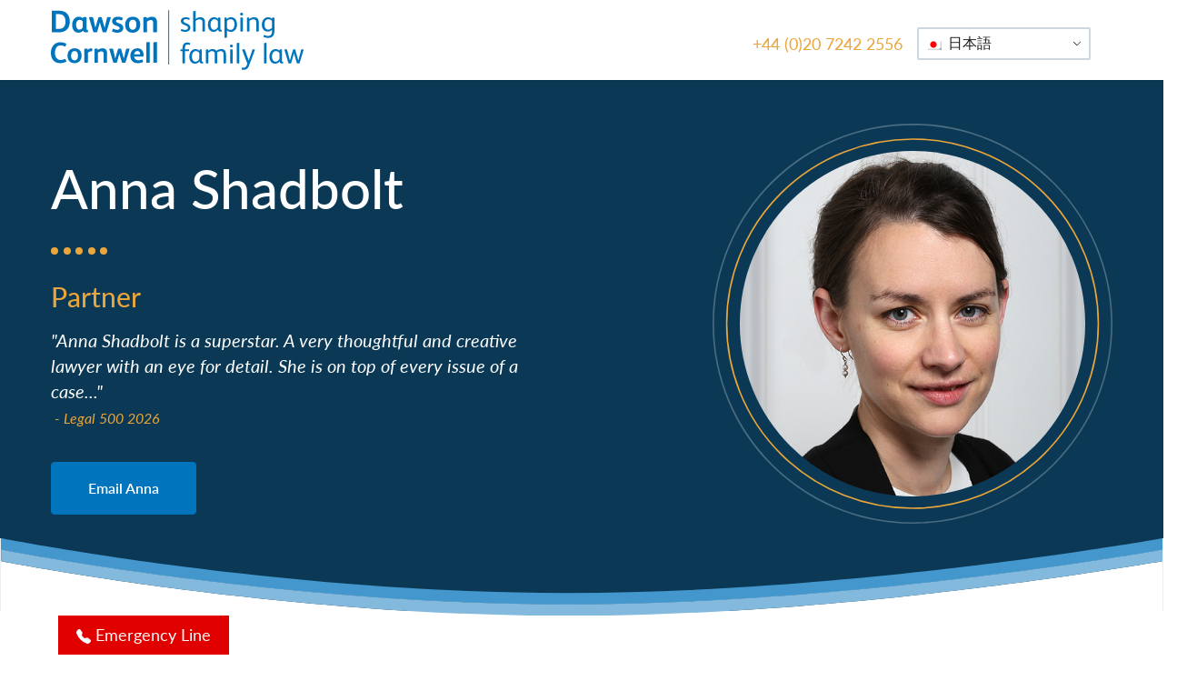

--- FILE ---
content_type: text/html; charset=UTF-8
request_url: https://dawsoncornwell.com/jp/the-team/anna-shadbolt/
body_size: 95240
content:
<!DOCTYPE html>
<html lang="ja">

<head>
	<meta charset="UTF-8">
	<meta name="viewport" content="width=device-width, user-scalable=no" />
	<link rel="profile" href="http://gmpg.org/xfn/11">
	<link rel="pingback" href="https://dawsoncornwell.com/xmlrpc.php">

	<link rel="stylesheet" href="https://use.typekit.net/byg6hdb.css">
	
	<meta name='robots' content='index, follow, max-image-preview:large, max-snippet:-1, max-video-preview:-1' />

	<!-- This site is optimized with the Yoast SEO plugin v26.7 - https://yoast.com/wordpress/plugins/seo/ -->
	<title>Anna Shadbolt &#8226; Dawson Cornwell &#8226; Family Solicitors</title>
	<meta name="description" content="Anna has specialised in family law since qualifying as a solicitor in 2011," />
	<link rel="canonical" href="https://dawsoncornwell.com/jp/the-team/anna-shadbolt/" />
	<meta property="og:locale" content="ja_JP" />
	<meta property="og:type" content="article" />
	<meta property="og:title" content="Anna Shadbolt &#8226; Dawson Cornwell &#8226; Family Solicitors" />
	<meta property="og:description" content="Anna has specialised in family law since qualifying as a solicitor in 2011," />
	<meta property="og:url" content="https://dawsoncornwell.com/jp/the-team/anna-shadbolt/" />
	<meta property="og:site_name" content="Dawson Cornwell" />
	<meta property="article:modified_time" content="2025-12-09T10:27:35+00:00" />
	<meta property="og:image" content="https://dawsoncornwell.com/wp-content/uploads/2022/12/DC-Anna-Shadbolt-profile.jpg" />
	<meta property="og:image:width" content="600" />
	<meta property="og:image:height" content="600" />
	<meta property="og:image:type" content="image/jpeg" />
	<meta name="twitter:card" content="summary_large_image" />
	<meta name="twitter:label1" content="推定読み取り時間" />
	<meta name="twitter:data1" content="2分" />
	<script type="application/ld+json" class="yoast-schema-graph">{"@context":"https://schema.org","@graph":[{"@type":"WebPage","@id":"https://dawsoncornwell.com/the-team/anna-shadbolt/","url":"https://dawsoncornwell.com/the-team/anna-shadbolt/","name":"Anna Shadbolt &#8226; Dawson Cornwell &#8226; Family Solicitors","isPartOf":{"@id":"https://dawsoncornwell.com/#website"},"primaryImageOfPage":{"@id":"https://dawsoncornwell.com/the-team/anna-shadbolt/#primaryimage"},"image":{"@id":"https://dawsoncornwell.com/the-team/anna-shadbolt/#primaryimage"},"thumbnailUrl":"https://dawsoncornwell.com/wp-content/uploads/2022/12/DC-Anna-Shadbolt-profile.jpg","datePublished":"2022-12-07T09:45:22+00:00","dateModified":"2025-12-09T10:27:35+00:00","description":"Anna has specialised in family law since qualifying as a solicitor in 2011,","breadcrumb":{"@id":"https://dawsoncornwell.com/the-team/anna-shadbolt/#breadcrumb"},"inLanguage":"ja","potentialAction":[{"@type":"ReadAction","target":["https://dawsoncornwell.com/the-team/anna-shadbolt/"]}]},{"@type":"ImageObject","inLanguage":"ja","@id":"https://dawsoncornwell.com/the-team/anna-shadbolt/#primaryimage","url":"https://dawsoncornwell.com/wp-content/uploads/2022/12/DC-Anna-Shadbolt-profile.jpg","contentUrl":"https://dawsoncornwell.com/wp-content/uploads/2022/12/DC-Anna-Shadbolt-profile.jpg","width":600,"height":600},{"@type":"BreadcrumbList","@id":"https://dawsoncornwell.com/the-team/anna-shadbolt/#breadcrumb","itemListElement":[{"@type":"ListItem","position":1,"name":"Home","item":"https://dawsoncornwell.com/"},{"@type":"ListItem","position":2,"name":"Anna Shadbolt"}]},{"@type":"WebSite","@id":"https://dawsoncornwell.com/#website","url":"https://dawsoncornwell.com/","name":"Dawson Cornwell","description":"Family Solicitors","publisher":{"@id":"https://dawsoncornwell.com/#organization"},"potentialAction":[{"@type":"SearchAction","target":{"@type":"EntryPoint","urlTemplate":"https://dawsoncornwell.com/?s={search_term_string}"},"query-input":{"@type":"PropertyValueSpecification","valueRequired":true,"valueName":"search_term_string"}}],"inLanguage":"ja"},{"@type":"Organization","@id":"https://dawsoncornwell.com/#organization","name":"Dawson Cornwell","url":"https://dawsoncornwell.com/","logo":{"@type":"ImageObject","inLanguage":"ja","@id":"https://dawsoncornwell.com/#/schema/logo/image/","url":"https://dawsoncornwell.com/wp-content/uploads/2023/12/dawson-cornwell-logo-2024.svg","contentUrl":"https://dawsoncornwell.com/wp-content/uploads/2023/12/dawson-cornwell-logo-2024.svg","caption":"Dawson Cornwell"},"image":{"@id":"https://dawsoncornwell.com/#/schema/logo/image/"}}]}</script>
	<!-- / Yoast SEO plugin. -->


<link rel="alternate" title="oEmbed (JSON)" type="application/json+oembed" href="https://dawsoncornwell.com/jp/wp-json/oembed/1.0/embed?url=https%3A%2F%2Fdawsoncornwell.com%2Fjp%2Fthe-team%2Fanna-shadbolt%2F" />
<link rel="alternate" title="oEmbed (XML)" type="text/xml+oembed" href="https://dawsoncornwell.com/jp/wp-json/oembed/1.0/embed?url=https%3A%2F%2Fdawsoncornwell.com%2Fjp%2Fthe-team%2Fanna-shadbolt%2F&#038;format=xml" />
<style id='wp-img-auto-sizes-contain-inline-css' type='text/css'>
img:is([sizes=auto i],[sizes^="auto," i]){contain-intrinsic-size:3000px 1500px}
/*# sourceURL=wp-img-auto-sizes-contain-inline-css */
</style>
<style id='wp-emoji-styles-inline-css' type='text/css'>

	img.wp-smiley, img.emoji {
		display: inline !important;
		border: none !important;
		box-shadow: none !important;
		height: 1em !important;
		width: 1em !important;
		margin: 0 0.07em !important;
		vertical-align: -0.1em !important;
		background: none !important;
		padding: 0 !important;
	}
/*# sourceURL=wp-emoji-styles-inline-css */
</style>
<style id='wp-block-library-inline-css' type='text/css'>
:root{--wp-block-synced-color:#7a00df;--wp-block-synced-color--rgb:122,0,223;--wp-bound-block-color:var(--wp-block-synced-color);--wp-editor-canvas-background:#ddd;--wp-admin-theme-color:#007cba;--wp-admin-theme-color--rgb:0,124,186;--wp-admin-theme-color-darker-10:#006ba1;--wp-admin-theme-color-darker-10--rgb:0,107,160.5;--wp-admin-theme-color-darker-20:#005a87;--wp-admin-theme-color-darker-20--rgb:0,90,135;--wp-admin-border-width-focus:2px}@media (min-resolution:192dpi){:root{--wp-admin-border-width-focus:1.5px}}.wp-element-button{cursor:pointer}:root .has-very-light-gray-background-color{background-color:#eee}:root .has-very-dark-gray-background-color{background-color:#313131}:root .has-very-light-gray-color{color:#eee}:root .has-very-dark-gray-color{color:#313131}:root .has-vivid-green-cyan-to-vivid-cyan-blue-gradient-background{background:linear-gradient(135deg,#00d084,#0693e3)}:root .has-purple-crush-gradient-background{background:linear-gradient(135deg,#34e2e4,#4721fb 50%,#ab1dfe)}:root .has-hazy-dawn-gradient-background{background:linear-gradient(135deg,#faaca8,#dad0ec)}:root .has-subdued-olive-gradient-background{background:linear-gradient(135deg,#fafae1,#67a671)}:root .has-atomic-cream-gradient-background{background:linear-gradient(135deg,#fdd79a,#004a59)}:root .has-nightshade-gradient-background{background:linear-gradient(135deg,#330968,#31cdcf)}:root .has-midnight-gradient-background{background:linear-gradient(135deg,#020381,#2874fc)}:root{--wp--preset--font-size--normal:16px;--wp--preset--font-size--huge:42px}.has-regular-font-size{font-size:1em}.has-larger-font-size{font-size:2.625em}.has-normal-font-size{font-size:var(--wp--preset--font-size--normal)}.has-huge-font-size{font-size:var(--wp--preset--font-size--huge)}.has-text-align-center{text-align:center}.has-text-align-left{text-align:left}.has-text-align-right{text-align:right}.has-fit-text{white-space:nowrap!important}#end-resizable-editor-section{display:none}.aligncenter{clear:both}.items-justified-left{justify-content:flex-start}.items-justified-center{justify-content:center}.items-justified-right{justify-content:flex-end}.items-justified-space-between{justify-content:space-between}.screen-reader-text{border:0;clip-path:inset(50%);height:1px;margin:-1px;overflow:hidden;padding:0;position:absolute;width:1px;word-wrap:normal!important}.screen-reader-text:focus{background-color:#ddd;clip-path:none;color:#444;display:block;font-size:1em;height:auto;left:5px;line-height:normal;padding:15px 23px 14px;text-decoration:none;top:5px;width:auto;z-index:100000}html :where(.has-border-color){border-style:solid}html :where([style*=border-top-color]){border-top-style:solid}html :where([style*=border-right-color]){border-right-style:solid}html :where([style*=border-bottom-color]){border-bottom-style:solid}html :where([style*=border-left-color]){border-left-style:solid}html :where([style*=border-width]){border-style:solid}html :where([style*=border-top-width]){border-top-style:solid}html :where([style*=border-right-width]){border-right-style:solid}html :where([style*=border-bottom-width]){border-bottom-style:solid}html :where([style*=border-left-width]){border-left-style:solid}html :where(img[class*=wp-image-]){height:auto;max-width:100%}:where(figure){margin:0 0 1em}html :where(.is-position-sticky){--wp-admin--admin-bar--position-offset:var(--wp-admin--admin-bar--height,0px)}@media screen and (max-width:600px){html :where(.is-position-sticky){--wp-admin--admin-bar--position-offset:0px}}

/*# sourceURL=wp-block-library-inline-css */
</style><style id='wp-block-paragraph-inline-css' type='text/css'>
.is-small-text{font-size:.875em}.is-regular-text{font-size:1em}.is-large-text{font-size:2.25em}.is-larger-text{font-size:3em}.has-drop-cap:not(:focus):first-letter{float:left;font-size:8.4em;font-style:normal;font-weight:100;line-height:.68;margin:.05em .1em 0 0;text-transform:uppercase}body.rtl .has-drop-cap:not(:focus):first-letter{float:none;margin-left:.1em}p.has-drop-cap.has-background{overflow:hidden}:root :where(p.has-background){padding:1.25em 2.375em}:where(p.has-text-color:not(.has-link-color)) a{color:inherit}p.has-text-align-left[style*="writing-mode:vertical-lr"],p.has-text-align-right[style*="writing-mode:vertical-rl"]{rotate:180deg}
/*# sourceURL=https://dawsoncornwell.com/wp-includes/blocks/paragraph/style.min.css */
</style>
<style id='global-styles-inline-css' type='text/css'>
:root{--wp--preset--aspect-ratio--square: 1;--wp--preset--aspect-ratio--4-3: 4/3;--wp--preset--aspect-ratio--3-4: 3/4;--wp--preset--aspect-ratio--3-2: 3/2;--wp--preset--aspect-ratio--2-3: 2/3;--wp--preset--aspect-ratio--16-9: 16/9;--wp--preset--aspect-ratio--9-16: 9/16;--wp--preset--color--black: #000000;--wp--preset--color--cyan-bluish-gray: #abb8c3;--wp--preset--color--white: #ffffff;--wp--preset--color--pale-pink: #f78da7;--wp--preset--color--vivid-red: #cf2e2e;--wp--preset--color--luminous-vivid-orange: #ff6900;--wp--preset--color--luminous-vivid-amber: #fcb900;--wp--preset--color--light-green-cyan: #7bdcb5;--wp--preset--color--vivid-green-cyan: #00d084;--wp--preset--color--pale-cyan-blue: #8ed1fc;--wp--preset--color--vivid-cyan-blue: #0693e3;--wp--preset--color--vivid-purple: #9b51e0;--wp--preset--color--primary: #0075BE;--wp--preset--color--secondary: #EAA63A;--wp--preset--color--dark: #0B3955;--wp--preset--color--light: #F6F8FB;--wp--preset--color--text: #000000;--wp--preset--gradient--vivid-cyan-blue-to-vivid-purple: linear-gradient(135deg,rgb(6,147,227) 0%,rgb(155,81,224) 100%);--wp--preset--gradient--light-green-cyan-to-vivid-green-cyan: linear-gradient(135deg,rgb(122,220,180) 0%,rgb(0,208,130) 100%);--wp--preset--gradient--luminous-vivid-amber-to-luminous-vivid-orange: linear-gradient(135deg,rgb(252,185,0) 0%,rgb(255,105,0) 100%);--wp--preset--gradient--luminous-vivid-orange-to-vivid-red: linear-gradient(135deg,rgb(255,105,0) 0%,rgb(207,46,46) 100%);--wp--preset--gradient--very-light-gray-to-cyan-bluish-gray: linear-gradient(135deg,rgb(238,238,238) 0%,rgb(169,184,195) 100%);--wp--preset--gradient--cool-to-warm-spectrum: linear-gradient(135deg,rgb(74,234,220) 0%,rgb(151,120,209) 20%,rgb(207,42,186) 40%,rgb(238,44,130) 60%,rgb(251,105,98) 80%,rgb(254,248,76) 100%);--wp--preset--gradient--blush-light-purple: linear-gradient(135deg,rgb(255,206,236) 0%,rgb(152,150,240) 100%);--wp--preset--gradient--blush-bordeaux: linear-gradient(135deg,rgb(254,205,165) 0%,rgb(254,45,45) 50%,rgb(107,0,62) 100%);--wp--preset--gradient--luminous-dusk: linear-gradient(135deg,rgb(255,203,112) 0%,rgb(199,81,192) 50%,rgb(65,88,208) 100%);--wp--preset--gradient--pale-ocean: linear-gradient(135deg,rgb(255,245,203) 0%,rgb(182,227,212) 50%,rgb(51,167,181) 100%);--wp--preset--gradient--electric-grass: linear-gradient(135deg,rgb(202,248,128) 0%,rgb(113,206,126) 100%);--wp--preset--gradient--midnight: linear-gradient(135deg,rgb(2,3,129) 0%,rgb(40,116,252) 100%);--wp--preset--font-size--small: 0.875rem;--wp--preset--font-size--medium: 20px;--wp--preset--font-size--large: 1.125rem;--wp--preset--font-size--x-large: 42px;--wp--preset--font-size--regular: 1.5rem;--wp--preset--font-size--xl: 1.25rem;--wp--preset--font-size--xxl: 1.5rem;--wp--preset--font-size--xxxl: 1.875rem;--wp--preset--spacing--20: 0.44rem;--wp--preset--spacing--30: 0.67rem;--wp--preset--spacing--40: 1rem;--wp--preset--spacing--50: 1.5rem;--wp--preset--spacing--60: 2.25rem;--wp--preset--spacing--70: 3.38rem;--wp--preset--spacing--80: 5.06rem;--wp--preset--shadow--natural: 6px 6px 9px rgba(0, 0, 0, 0.2);--wp--preset--shadow--deep: 12px 12px 50px rgba(0, 0, 0, 0.4);--wp--preset--shadow--sharp: 6px 6px 0px rgba(0, 0, 0, 0.2);--wp--preset--shadow--outlined: 6px 6px 0px -3px rgb(255, 255, 255), 6px 6px rgb(0, 0, 0);--wp--preset--shadow--crisp: 6px 6px 0px rgb(0, 0, 0);}:root { --wp--style--global--content-size: 880px;--wp--style--global--wide-size: 1200px; }:where(body) { margin: 0; }.wp-site-blocks > .alignleft { float: left; margin-right: 2em; }.wp-site-blocks > .alignright { float: right; margin-left: 2em; }.wp-site-blocks > .aligncenter { justify-content: center; margin-left: auto; margin-right: auto; }:where(.is-layout-flex){gap: 0.5em;}:where(.is-layout-grid){gap: 0.5em;}.is-layout-flow > .alignleft{float: left;margin-inline-start: 0;margin-inline-end: 2em;}.is-layout-flow > .alignright{float: right;margin-inline-start: 2em;margin-inline-end: 0;}.is-layout-flow > .aligncenter{margin-left: auto !important;margin-right: auto !important;}.is-layout-constrained > .alignleft{float: left;margin-inline-start: 0;margin-inline-end: 2em;}.is-layout-constrained > .alignright{float: right;margin-inline-start: 2em;margin-inline-end: 0;}.is-layout-constrained > .aligncenter{margin-left: auto !important;margin-right: auto !important;}.is-layout-constrained > :where(:not(.alignleft):not(.alignright):not(.alignfull)){max-width: var(--wp--style--global--content-size);margin-left: auto !important;margin-right: auto !important;}.is-layout-constrained > .alignwide{max-width: var(--wp--style--global--wide-size);}body .is-layout-flex{display: flex;}.is-layout-flex{flex-wrap: wrap;align-items: center;}.is-layout-flex > :is(*, div){margin: 0;}body .is-layout-grid{display: grid;}.is-layout-grid > :is(*, div){margin: 0;}body{padding-top: 0px;padding-right: 0px;padding-bottom: 0px;padding-left: 0px;}a:where(:not(.wp-element-button)){color: var(--wp--preset--color--primary);text-decoration: underline;}:root :where(a:where(:not(.wp-element-button)):hover){color: var(--wp--preset--color--secondary);}:root :where(.wp-element-button, .wp-block-button__link){background-color: #32373c;border-width: 0;color: #fff;font-family: inherit;font-size: inherit;font-style: inherit;font-weight: inherit;letter-spacing: inherit;line-height: inherit;padding-top: calc(0.667em + 2px);padding-right: calc(1.333em + 2px);padding-bottom: calc(0.667em + 2px);padding-left: calc(1.333em + 2px);text-decoration: none;text-transform: inherit;}.has-black-color{color: var(--wp--preset--color--black) !important;}.has-cyan-bluish-gray-color{color: var(--wp--preset--color--cyan-bluish-gray) !important;}.has-white-color{color: var(--wp--preset--color--white) !important;}.has-pale-pink-color{color: var(--wp--preset--color--pale-pink) !important;}.has-vivid-red-color{color: var(--wp--preset--color--vivid-red) !important;}.has-luminous-vivid-orange-color{color: var(--wp--preset--color--luminous-vivid-orange) !important;}.has-luminous-vivid-amber-color{color: var(--wp--preset--color--luminous-vivid-amber) !important;}.has-light-green-cyan-color{color: var(--wp--preset--color--light-green-cyan) !important;}.has-vivid-green-cyan-color{color: var(--wp--preset--color--vivid-green-cyan) !important;}.has-pale-cyan-blue-color{color: var(--wp--preset--color--pale-cyan-blue) !important;}.has-vivid-cyan-blue-color{color: var(--wp--preset--color--vivid-cyan-blue) !important;}.has-vivid-purple-color{color: var(--wp--preset--color--vivid-purple) !important;}.has-primary-color{color: var(--wp--preset--color--primary) !important;}.has-secondary-color{color: var(--wp--preset--color--secondary) !important;}.has-dark-color{color: var(--wp--preset--color--dark) !important;}.has-light-color{color: var(--wp--preset--color--light) !important;}.has-text-color{color: var(--wp--preset--color--text) !important;}.has-black-background-color{background-color: var(--wp--preset--color--black) !important;}.has-cyan-bluish-gray-background-color{background-color: var(--wp--preset--color--cyan-bluish-gray) !important;}.has-white-background-color{background-color: var(--wp--preset--color--white) !important;}.has-pale-pink-background-color{background-color: var(--wp--preset--color--pale-pink) !important;}.has-vivid-red-background-color{background-color: var(--wp--preset--color--vivid-red) !important;}.has-luminous-vivid-orange-background-color{background-color: var(--wp--preset--color--luminous-vivid-orange) !important;}.has-luminous-vivid-amber-background-color{background-color: var(--wp--preset--color--luminous-vivid-amber) !important;}.has-light-green-cyan-background-color{background-color: var(--wp--preset--color--light-green-cyan) !important;}.has-vivid-green-cyan-background-color{background-color: var(--wp--preset--color--vivid-green-cyan) !important;}.has-pale-cyan-blue-background-color{background-color: var(--wp--preset--color--pale-cyan-blue) !important;}.has-vivid-cyan-blue-background-color{background-color: var(--wp--preset--color--vivid-cyan-blue) !important;}.has-vivid-purple-background-color{background-color: var(--wp--preset--color--vivid-purple) !important;}.has-primary-background-color{background-color: var(--wp--preset--color--primary) !important;}.has-secondary-background-color{background-color: var(--wp--preset--color--secondary) !important;}.has-dark-background-color{background-color: var(--wp--preset--color--dark) !important;}.has-light-background-color{background-color: var(--wp--preset--color--light) !important;}.has-text-background-color{background-color: var(--wp--preset--color--text) !important;}.has-black-border-color{border-color: var(--wp--preset--color--black) !important;}.has-cyan-bluish-gray-border-color{border-color: var(--wp--preset--color--cyan-bluish-gray) !important;}.has-white-border-color{border-color: var(--wp--preset--color--white) !important;}.has-pale-pink-border-color{border-color: var(--wp--preset--color--pale-pink) !important;}.has-vivid-red-border-color{border-color: var(--wp--preset--color--vivid-red) !important;}.has-luminous-vivid-orange-border-color{border-color: var(--wp--preset--color--luminous-vivid-orange) !important;}.has-luminous-vivid-amber-border-color{border-color: var(--wp--preset--color--luminous-vivid-amber) !important;}.has-light-green-cyan-border-color{border-color: var(--wp--preset--color--light-green-cyan) !important;}.has-vivid-green-cyan-border-color{border-color: var(--wp--preset--color--vivid-green-cyan) !important;}.has-pale-cyan-blue-border-color{border-color: var(--wp--preset--color--pale-cyan-blue) !important;}.has-vivid-cyan-blue-border-color{border-color: var(--wp--preset--color--vivid-cyan-blue) !important;}.has-vivid-purple-border-color{border-color: var(--wp--preset--color--vivid-purple) !important;}.has-primary-border-color{border-color: var(--wp--preset--color--primary) !important;}.has-secondary-border-color{border-color: var(--wp--preset--color--secondary) !important;}.has-dark-border-color{border-color: var(--wp--preset--color--dark) !important;}.has-light-border-color{border-color: var(--wp--preset--color--light) !important;}.has-text-border-color{border-color: var(--wp--preset--color--text) !important;}.has-vivid-cyan-blue-to-vivid-purple-gradient-background{background: var(--wp--preset--gradient--vivid-cyan-blue-to-vivid-purple) !important;}.has-light-green-cyan-to-vivid-green-cyan-gradient-background{background: var(--wp--preset--gradient--light-green-cyan-to-vivid-green-cyan) !important;}.has-luminous-vivid-amber-to-luminous-vivid-orange-gradient-background{background: var(--wp--preset--gradient--luminous-vivid-amber-to-luminous-vivid-orange) !important;}.has-luminous-vivid-orange-to-vivid-red-gradient-background{background: var(--wp--preset--gradient--luminous-vivid-orange-to-vivid-red) !important;}.has-very-light-gray-to-cyan-bluish-gray-gradient-background{background: var(--wp--preset--gradient--very-light-gray-to-cyan-bluish-gray) !important;}.has-cool-to-warm-spectrum-gradient-background{background: var(--wp--preset--gradient--cool-to-warm-spectrum) !important;}.has-blush-light-purple-gradient-background{background: var(--wp--preset--gradient--blush-light-purple) !important;}.has-blush-bordeaux-gradient-background{background: var(--wp--preset--gradient--blush-bordeaux) !important;}.has-luminous-dusk-gradient-background{background: var(--wp--preset--gradient--luminous-dusk) !important;}.has-pale-ocean-gradient-background{background: var(--wp--preset--gradient--pale-ocean) !important;}.has-electric-grass-gradient-background{background: var(--wp--preset--gradient--electric-grass) !important;}.has-midnight-gradient-background{background: var(--wp--preset--gradient--midnight) !important;}.has-small-font-size{font-size: var(--wp--preset--font-size--small) !important;}.has-medium-font-size{font-size: var(--wp--preset--font-size--medium) !important;}.has-large-font-size{font-size: var(--wp--preset--font-size--large) !important;}.has-x-large-font-size{font-size: var(--wp--preset--font-size--x-large) !important;}.has-regular-font-size{font-size: var(--wp--preset--font-size--regular) !important;}.has-xl-font-size{font-size: var(--wp--preset--font-size--xl) !important;}.has-xxl-font-size{font-size: var(--wp--preset--font-size--xxl) !important;}.has-xxxl-font-size{font-size: var(--wp--preset--font-size--xxxl) !important;}
/*# sourceURL=global-styles-inline-css */
</style>

<link rel='stylesheet' id='trp-language-switcher-style-css' href='https://dawsoncornwell.com/wp-content/plugins/translatepress-multilingual/assets/css/trp-language-switcher.css?ver=3.0.7' type='text/css' media='all' />
<link rel='stylesheet' id='trp-popup-style-css' href='https://dawsoncornwell.com/wp-content/plugins/translatepress-business/add-ons-pro/automatic-language-detection/assets/css/trp-popup.css?ver=6.9' type='text/css' media='all' />
<link rel='stylesheet' id='apwpdc-css' href='https://dawsoncornwell.com/wp-content/themes/apwpdc/dist/css/app.css?ver=1.0.0' type='text/css' media='all' />
<link rel='stylesheet' id='heateor_sss_frontend_css-css' href='https://dawsoncornwell.com/wp-content/plugins/sassy-social-share/public/css/sassy-social-share-public.css?ver=3.3.79' type='text/css' media='all' />
<style id='heateor_sss_frontend_css-inline-css' type='text/css'>
.heateor_sss_button_instagram span.heateor_sss_svg,a.heateor_sss_instagram span.heateor_sss_svg{background:radial-gradient(circle at 30% 107%,#fdf497 0,#fdf497 5%,#fd5949 45%,#d6249f 60%,#285aeb 90%)}div.heateor_sss_horizontal_sharing a.heateor_sss_button_instagram span{background:#4497CD!important;}div.heateor_sss_standard_follow_icons_container a.heateor_sss_button_instagram span{background:#4497CD}div.heateor_sss_horizontal_sharing a.heateor_sss_button_instagram span:hover{background:#0B3955!important;}div.heateor_sss_standard_follow_icons_container a.heateor_sss_button_instagram span:hover{background:#0B3955}.heateor_sss_horizontal_sharing .heateor_sss_svg,.heateor_sss_standard_follow_icons_container .heateor_sss_svg{background-color:#4497CD!important;background:#4497CD!important;color:#fff;border-width:0px;border-style:solid;border-color:transparent}.heateor_sss_horizontal_sharing .heateorSssTCBackground{color:#666}.heateor_sss_horizontal_sharing span.heateor_sss_svg:hover,.heateor_sss_standard_follow_icons_container span.heateor_sss_svg:hover{background-color:#0B3955!important;background:#0B3955!importantborder-color:transparent;}.heateor_sss_vertical_sharing span.heateor_sss_svg,.heateor_sss_floating_follow_icons_container span.heateor_sss_svg{color:#fff;border-width:0px;border-style:solid;border-color:transparent;}.heateor_sss_vertical_sharing .heateorSssTCBackground{color:#666;}.heateor_sss_vertical_sharing span.heateor_sss_svg:hover,.heateor_sss_floating_follow_icons_container span.heateor_sss_svg:hover{border-color:transparent;}@media screen and (max-width:783px) {.heateor_sss_vertical_sharing{display:none!important}}
/*# sourceURL=heateor_sss_frontend_css-inline-css */
</style>
<script type="text/javascript" src="https://dawsoncornwell.com/wp-includes/js/jquery/jquery.js" id="jquery-js"></script>
<script type="text/javascript" id="trp-language-cookie-js-extra">
/* <![CDATA[ */
var trp_language_cookie_data = {"abs_home":"https://dawsoncornwell.com","url_slugs":{"en_GB":"en","es_ES":"es","de_DE":"de","fr_FR":"fr","ru_RU":"ru","pl_PL":"pl","ja":"jp","ur":"ur","zh_CN":"cn","pt_BR":"pt","sv_SE":"sv"},"cookie_name":"trp_language","cookie_age":"30","cookie_path":"/","default_language":"en_GB","publish_languages":["en_GB","es_ES","de_DE","fr_FR","ru_RU","pl_PL","ja","ur","zh_CN","pt_BR","sv_SE"],"trp_ald_ajax_url":"https://dawsoncornwell.com/wp-content/plugins/translatepress-business/add-ons-pro/automatic-language-detection/includes/trp-ald-ajax.php","detection_method":"browser-ip","popup_option":"popup","popup_type":"normal_popup","popup_textarea":"We've detected you might be speaking a different language. Do you want to change to:","popup_textarea_change_button":"Change Language","popup_textarea_close_button":"Close and do not switch language","iso_codes":{"en_GB":"en","es_ES":"es","de_DE":"de","fr_FR":"fr","ru_RU":"ru","pl_PL":"pl","ja":"ja","ur":"ur","zh_CN":"zh-CN","pt_BR":"pt","sv_SE":"sv","en_US":"en"},"language_urls":{"en_GB":"https://dawsoncornwell.com/the-team/anna-shadbolt/","es_ES":"https://dawsoncornwell.com/es/the-team/anna-shadbolt/","de_DE":"https://dawsoncornwell.com/de/the-team/anna-shadbolt/","fr_FR":"https://dawsoncornwell.com/fr/the-team/anna-shadbolt/","ru_RU":"https://dawsoncornwell.com/ru/the-team/anna-shadbolt/","pl_PL":"https://dawsoncornwell.com/pl/the-team/anna-shadbolt/","ja":"https://dawsoncornwell.com/jp/the-team/anna-shadbolt/","ur":"https://dawsoncornwell.com/ur/the-team/anna-shadbolt/","zh_CN":"https://dawsoncornwell.com/cn/the-team/anna-shadbolt/","pt_BR":"https://dawsoncornwell.com/pt/the-team/anna-shadbolt/","sv_SE":"https://dawsoncornwell.com/sv/the-team/anna-shadbolt/"},"english_name":{"en_GB":"English (UK)","es_ES":"Espa\u00f1ol","de_DE":"Deutsch","fr_FR":"Fran\u00e7ais","ru_RU":"\u0420\u0443\u0441\u0441\u043a\u0438\u0439","pl_PL":"Polski","ja":"\u65e5\u672c\u8a9e","ur":"\u0627\u0631\u062f\u0648","zh_CN":"\u7b80\u4f53\u4e2d\u6587","pt_BR":"Portugu\u00eas do Brasil","sv_SE":"Svenska"},"is_iphone_user_check":""};
//# sourceURL=trp-language-cookie-js-extra
/* ]]> */
</script>
<script type="text/javascript" src="https://dawsoncornwell.com/wp-content/plugins/translatepress-business/add-ons-pro/automatic-language-detection/assets/js/trp-language-cookie.js?ver=1.1.1" id="trp-language-cookie-js"></script>
<script type="text/javascript" src="https://dawsoncornwell.com/wp-content/themes/apwpdc/dist/js/app.js?ver=1.0.0" id="apwpdc-js"></script>
<link rel="https://api.w.org/" href="https://dawsoncornwell.com/jp/wp-json/" /><link rel="alternate" title="JSON" type="application/json" href="https://dawsoncornwell.com/jp/wp-json/wp/v2/solicitor/1068" /><link rel="EditURI" type="application/rsd+xml" title="RSD" href="https://dawsoncornwell.com/xmlrpc.php?rsd" />
<meta name="generator" content="WordPress 6.9" />
<link rel='shortlink' href='https://dawsoncornwell.com/jp/?p=1068' />
<link rel="alternate" hreflang="en-GB" href="https://dawsoncornwell.com/the-team/anna-shadbolt/"/>
<link rel="alternate" hreflang="es-ES" href="https://dawsoncornwell.com/es/the-team/anna-shadbolt/"/>
<link rel="alternate" hreflang="de-DE" href="https://dawsoncornwell.com/de/the-team/anna-shadbolt/"/>
<link rel="alternate" hreflang="fr-FR" href="https://dawsoncornwell.com/fr/the-team/anna-shadbolt/"/>
<link rel="alternate" hreflang="ru-RU" href="https://dawsoncornwell.com/ru/the-team/anna-shadbolt/"/>
<link rel="alternate" hreflang="pl-PL" href="https://dawsoncornwell.com/pl/the-team/anna-shadbolt/"/>
<link rel="alternate" hreflang="ja" href="https://dawsoncornwell.com/jp/the-team/anna-shadbolt/"/>
<link rel="alternate" hreflang="ur" href="https://dawsoncornwell.com/ur/the-team/anna-shadbolt/"/>
<link rel="alternate" hreflang="zh-CN" href="https://dawsoncornwell.com/cn/the-team/anna-shadbolt/"/>
<link rel="alternate" hreflang="pt-BR" href="https://dawsoncornwell.com/pt/the-team/anna-shadbolt/"/>
<link rel="alternate" hreflang="sv-SE" href="https://dawsoncornwell.com/sv/the-team/anna-shadbolt/"/>
<link rel="alternate" hreflang="en" href="https://dawsoncornwell.com/the-team/anna-shadbolt/"/>
<link rel="alternate" hreflang="es" href="https://dawsoncornwell.com/es/the-team/anna-shadbolt/"/>
<link rel="alternate" hreflang="de" href="https://dawsoncornwell.com/de/the-team/anna-shadbolt/"/>
<link rel="alternate" hreflang="fr" href="https://dawsoncornwell.com/fr/the-team/anna-shadbolt/"/>
<link rel="alternate" hreflang="ru" href="https://dawsoncornwell.com/ru/the-team/anna-shadbolt/"/>
<link rel="alternate" hreflang="pl" href="https://dawsoncornwell.com/pl/the-team/anna-shadbolt/"/>
<link rel="alternate" hreflang="zh" href="https://dawsoncornwell.com/cn/the-team/anna-shadbolt/"/>
<link rel="alternate" hreflang="pt" href="https://dawsoncornwell.com/pt/the-team/anna-shadbolt/"/>
<link rel="alternate" hreflang="sv" href="https://dawsoncornwell.com/sv/the-team/anna-shadbolt/"/>
<link rel="icon" href="https://dawsoncornwell.com/wp-content/uploads/2023/03/favico-150x150.png" sizes="32x32" />
<link rel="icon" href="https://dawsoncornwell.com/wp-content/uploads/2023/03/favico-200x200.png" sizes="192x192" />
<link rel="apple-touch-icon" href="https://dawsoncornwell.com/wp-content/uploads/2023/03/favico-200x200.png" />
<meta name="msapplication-TileImage" content="https://dawsoncornwell.com/wp-content/uploads/2023/03/favico.png" />
	
	<!-- Google Tag Manager -->
<script>(function(w,d,s,l,i){w[l]=w[l]||[];w[l].push({'gtm.start':
new Date().getTime(),event:'gtm.js'});var f=d.getElementsByTagName(s)[0],
j=d.createElement(s),dl=l!='dataLayer'?'&l='+l:'';j.async=true;j.src=
'https://www.googletagmanager.com/gtm.js?id='+i+dl;f.parentNode.insertBefore(j,f);
})(window,document,'script','dataLayer','GTM-T3DB7SST');</script>
<!-- End Google Tag Manager -->
	


</head>

<body class="wp-singular solicitor-template-default single single-solicitor postid-1068 wp-custom-logo wp-theme-apwpdc bg-white text-gray-900 antialiased translatepress-ja">

	<!-- Google Tag Manager (noscript) -->
<noscript><iframe src="https://www.googletagmanager.com/ns.html?id=GTM-T3DB7SST"
height="0" width="0" style="display:none;visibility:hidden"></iframe></noscript>
<!-- End Google Tag Manager (noscript) -->
	
	
	<div id="page" class="min-h-screen flex flex-col pt-12 sm:pt-20 md:pt-0">

		
		<header id="masthead" class="z-50 fixed md:sticky w-full top-0 bg-white shadow flex items-center">
			<div id="main-header-wrapper" class="container flex justify-between w-full lg:relative">

				<div class="site-logo flex flex-col justify-center flex-1 md:flex-initial z-10 py-2 mr-10">
					<div class="">
						<div class="flex justify-between items-center">
							<div>
																	<a href="https://dawsoncornwell.com/jp/" class="custom-logo-link" rel="home"><img src="https://dawsoncornwell.com/wp-content/uploads/2023/12/dawson-cornwell-logo-2024.svg" class="custom-logo" alt="Dawson Cornwell" decoding="async" /></a>															</div>
						</div>
					</div>
				</div>


				<div id="site-navigation" class="flex justify-end md:justify-center md:flex-wrap md:flex-col items-center md:items-stretch flex-1 md:flex-initial">

					<div id="top-menu" class="hidden md:flex justify-end px-2 pb-0 pt-2 text-base lg:text-lg">

						<span class="pl-4">
														<a href="tel:+44 (0)20 7242 2556" class="flex h-full text-secondary hover:text-primary">
								<span class="whitespace-nowrap flex items-center">
									+44 (0)20 7242 2556								</span>
							</a>
						</span>

						<span class="pl-4">

							<div class="whitespace-nowrap text-xs">
								<div class="trp_language_switcher_shortcode">
<div class="trp-language-switcher trp-language-switcher-container" data-no-translation>
    <div class="trp-ls-shortcode-current-language">
        <a href="#" class="trp-ls-shortcode-disabled-language trp-ls-disabled-language" title="日本語" onclick="event.preventDefault()">
			<img class="trp-flag-image" src="https://dawsoncornwell.com/wp-content/plugins/translatepress-multilingual/assets/images/flags/ja.png" width="18" height="12" alt="ja" title="日本語"> 日本語		</a>
    </div>
    <div class="trp-ls-shortcode-language">
                <a href="#" class="trp-ls-shortcode-disabled-language trp-ls-disabled-language"  title="日本語" onclick="event.preventDefault()">
			<img class="trp-flag-image" src="https://dawsoncornwell.com/wp-content/plugins/translatepress-multilingual/assets/images/flags/ja.png" width="18" height="12" alt="ja" title="日本語"> 日本語		</a>
                    <a href="https://dawsoncornwell.com/the-team/anna-shadbolt/" title="English (UK)">
            <img class="trp-flag-image" src="https://dawsoncornwell.com/wp-content/plugins/translatepress-multilingual/assets/images/flags/en_GB.png" width="18" height="12" alt="en_GB" title="English (UK)"> English (UK)        </a>

            <a href="https://dawsoncornwell.com/es/the-team/anna-shadbolt/" title="Español">
            <img class="trp-flag-image" src="https://dawsoncornwell.com/wp-content/plugins/translatepress-multilingual/assets/images/flags/es_ES.png" width="18" height="12" alt="es_ES" title="Español"> Español        </a>

            <a href="https://dawsoncornwell.com/de/the-team/anna-shadbolt/" title="Deutsch">
            <img class="trp-flag-image" src="https://dawsoncornwell.com/wp-content/plugins/translatepress-multilingual/assets/images/flags/de_DE.png" width="18" height="12" alt="de_DE" title="Deutsch"> Deutsch        </a>

            <a href="https://dawsoncornwell.com/fr/the-team/anna-shadbolt/" title="Français">
            <img class="trp-flag-image" src="https://dawsoncornwell.com/wp-content/plugins/translatepress-multilingual/assets/images/flags/fr_FR.png" width="18" height="12" alt="fr_FR" title="Français"> Français        </a>

            <a href="https://dawsoncornwell.com/ru/the-team/anna-shadbolt/" title="Русский">
            <img class="trp-flag-image" src="https://dawsoncornwell.com/wp-content/plugins/translatepress-multilingual/assets/images/flags/ru_RU.png" width="18" height="12" alt="ru_RU" title="Русский"> Русский        </a>

            <a href="https://dawsoncornwell.com/pl/the-team/anna-shadbolt/" title="Polski">
            <img class="trp-flag-image" src="https://dawsoncornwell.com/wp-content/plugins/translatepress-multilingual/assets/images/flags/pl_PL.png" width="18" height="12" alt="pl_PL" title="Polski"> Polski        </a>

            <a href="https://dawsoncornwell.com/ur/the-team/anna-shadbolt/" title="اردو">
            <img class="trp-flag-image" src="https://dawsoncornwell.com/wp-content/plugins/translatepress-multilingual/assets/images/flags/ur.png" width="18" height="12" alt="ur" title="اردو"> اردو        </a>

            <a href="https://dawsoncornwell.com/cn/the-team/anna-shadbolt/" title="简体中文">
            <img class="trp-flag-image" src="https://dawsoncornwell.com/wp-content/plugins/translatepress-multilingual/assets/images/flags/zh_CN.png" width="18" height="12" alt="zh_CN" title="简体中文"> 简体中文        </a>

            <a href="https://dawsoncornwell.com/pt/the-team/anna-shadbolt/" title="Português do Brasil">
            <img class="trp-flag-image" src="https://dawsoncornwell.com/wp-content/plugins/translatepress-multilingual/assets/images/flags/pt_BR.png" width="18" height="12" alt="pt_BR" title="Português do Brasil"> Português do Brasil        </a>

            <a href="https://dawsoncornwell.com/sv/the-team/anna-shadbolt/" title="Svenska">
            <img class="trp-flag-image" src="https://dawsoncornwell.com/wp-content/plugins/translatepress-multilingual/assets/images/flags/sv_SE.png" width="18" height="12" alt="sv_SE" title="Svenska"> Svenska        </a>

        </div>
    <script type="application/javascript">
        // need to have the same with set from JS on both divs. Otherwise it can push stuff around in HTML
        var trp_ls_shortcodes = document.querySelectorAll('.trp_language_switcher_shortcode .trp-language-switcher');
        if ( trp_ls_shortcodes.length > 0) {
            // get the last language switcher added
            var trp_el = trp_ls_shortcodes[trp_ls_shortcodes.length - 1];

            var trp_shortcode_language_item = trp_el.querySelector( '.trp-ls-shortcode-language' )
            // set width
            var trp_ls_shortcode_width                                               = trp_shortcode_language_item.offsetWidth + 16;
            trp_shortcode_language_item.style.width                                  = trp_ls_shortcode_width + 'px';
            trp_el.querySelector( '.trp-ls-shortcode-current-language' ).style.width = trp_ls_shortcode_width + 'px';

            // We're putting this on display: none after we have its width.
            trp_shortcode_language_item.style.display = 'none';
        }
    </script>
</div>
</div>							</div>

						</span>

					</div>

					<div class="md:mr-2 md:hidden">
						<div class="trp_language_switcher_shortcode">
<div class="trp-language-switcher trp-language-switcher-container" data-no-translation>
    <div class="trp-ls-shortcode-current-language">
        <a href="#" class="trp-ls-shortcode-disabled-language trp-ls-disabled-language" title="日本語" onclick="event.preventDefault()">
			<img class="trp-flag-image" src="https://dawsoncornwell.com/wp-content/plugins/translatepress-multilingual/assets/images/flags/ja.png" width="18" height="12" alt="ja" title="日本語"> 日本語		</a>
    </div>
    <div class="trp-ls-shortcode-language">
                <a href="#" class="trp-ls-shortcode-disabled-language trp-ls-disabled-language"  title="日本語" onclick="event.preventDefault()">
			<img class="trp-flag-image" src="https://dawsoncornwell.com/wp-content/plugins/translatepress-multilingual/assets/images/flags/ja.png" width="18" height="12" alt="ja" title="日本語"> 日本語		</a>
                    <a href="https://dawsoncornwell.com/the-team/anna-shadbolt/" title="English (UK)">
            <img class="trp-flag-image" src="https://dawsoncornwell.com/wp-content/plugins/translatepress-multilingual/assets/images/flags/en_GB.png" width="18" height="12" alt="en_GB" title="English (UK)"> English (UK)        </a>

            <a href="https://dawsoncornwell.com/es/the-team/anna-shadbolt/" title="Español">
            <img class="trp-flag-image" src="https://dawsoncornwell.com/wp-content/plugins/translatepress-multilingual/assets/images/flags/es_ES.png" width="18" height="12" alt="es_ES" title="Español"> Español        </a>

            <a href="https://dawsoncornwell.com/de/the-team/anna-shadbolt/" title="Deutsch">
            <img class="trp-flag-image" src="https://dawsoncornwell.com/wp-content/plugins/translatepress-multilingual/assets/images/flags/de_DE.png" width="18" height="12" alt="de_DE" title="Deutsch"> Deutsch        </a>

            <a href="https://dawsoncornwell.com/fr/the-team/anna-shadbolt/" title="Français">
            <img class="trp-flag-image" src="https://dawsoncornwell.com/wp-content/plugins/translatepress-multilingual/assets/images/flags/fr_FR.png" width="18" height="12" alt="fr_FR" title="Français"> Français        </a>

            <a href="https://dawsoncornwell.com/ru/the-team/anna-shadbolt/" title="Русский">
            <img class="trp-flag-image" src="https://dawsoncornwell.com/wp-content/plugins/translatepress-multilingual/assets/images/flags/ru_RU.png" width="18" height="12" alt="ru_RU" title="Русский"> Русский        </a>

            <a href="https://dawsoncornwell.com/pl/the-team/anna-shadbolt/" title="Polski">
            <img class="trp-flag-image" src="https://dawsoncornwell.com/wp-content/plugins/translatepress-multilingual/assets/images/flags/pl_PL.png" width="18" height="12" alt="pl_PL" title="Polski"> Polski        </a>

            <a href="https://dawsoncornwell.com/ur/the-team/anna-shadbolt/" title="اردو">
            <img class="trp-flag-image" src="https://dawsoncornwell.com/wp-content/plugins/translatepress-multilingual/assets/images/flags/ur.png" width="18" height="12" alt="ur" title="اردو"> اردو        </a>

            <a href="https://dawsoncornwell.com/cn/the-team/anna-shadbolt/" title="简体中文">
            <img class="trp-flag-image" src="https://dawsoncornwell.com/wp-content/plugins/translatepress-multilingual/assets/images/flags/zh_CN.png" width="18" height="12" alt="zh_CN" title="简体中文"> 简体中文        </a>

            <a href="https://dawsoncornwell.com/pt/the-team/anna-shadbolt/" title="Português do Brasil">
            <img class="trp-flag-image" src="https://dawsoncornwell.com/wp-content/plugins/translatepress-multilingual/assets/images/flags/pt_BR.png" width="18" height="12" alt="pt_BR" title="Português do Brasil"> Português do Brasil        </a>

            <a href="https://dawsoncornwell.com/sv/the-team/anna-shadbolt/" title="Svenska">
            <img class="trp-flag-image" src="https://dawsoncornwell.com/wp-content/plugins/translatepress-multilingual/assets/images/flags/sv_SE.png" width="18" height="12" alt="sv_SE" title="Svenska"> Svenska        </a>

        </div>
    <script type="application/javascript">
        // need to have the same with set from JS on both divs. Otherwise it can push stuff around in HTML
        var trp_ls_shortcodes = document.querySelectorAll('.trp_language_switcher_shortcode .trp-language-switcher');
        if ( trp_ls_shortcodes.length > 0) {
            // get the last language switcher added
            var trp_el = trp_ls_shortcodes[trp_ls_shortcodes.length - 1];

            var trp_shortcode_language_item = trp_el.querySelector( '.trp-ls-shortcode-language' )
            // set width
            var trp_ls_shortcode_width                                               = trp_shortcode_language_item.offsetWidth + 16;
            trp_shortcode_language_item.style.width                                  = trp_ls_shortcode_width + 'px';
            trp_el.querySelector( '.trp-ls-shortcode-current-language' ).style.width = trp_ls_shortcode_width + 'px';

            // We're putting this on display: none after we have its width.
            trp_shortcode_language_item.style.display = 'none';
        }
    </script>
</div>
</div>					</div>

					<input id="toggle" type="checkbox" class="hidden">
					<label id="toggler" for="toggle" class="toggle-container md:hidden relative flex items-center h-full cursor-pointer z-10 mr-2">
						<span class="button button-toggle bg-primary relative block w-8 h-[3px] transition duration-500"></span>
					</label>
					<div class="mobile-menu mobile-not-gb nav block md:hidden absolute md:static md:p-0 pt-20 sm:pt-24 md:pt-0 left-0 right-0 top-0 h-screen md:h-auto transition-transform md:transition-none duration-500 bg-slate-100 md:bg-transparent -translate-x-full md:translate-x-0"><ul id="primary-menu" class="container mx-auto py-4 flex flex-col items-center md:justify-between h-full md:h-auto w-full md:w-auto" aria-label="submenu"><li id="menu-item-2474" class="menu-item menu-item-type-post_type menu-item-object-page menu-item-2474 py-2"><a href="https://dawsoncornwell.com/jp/about-us/">About</a></li>
<li id="menu-item-2475" class="menu-item menu-item-type-post_type menu-item-object-page menu-item-2475 py-2"><a href="https://dawsoncornwell.com/jp/legal-services/">Legal Services</a></li>
<li id="menu-item-2476" class="menu-item menu-item-type-post_type menu-item-object-page menu-item-2476 py-2"><a href="https://dawsoncornwell.com/jp/the-team/">The Team</a></li>
<li id="menu-item-2477" class="menu-item menu-item-type-post_type menu-item-object-page menu-item-2477 py-2"><a href="https://dawsoncornwell.com/jp/contact/">Contact</a></li>
</ul></div>				</div>
			</div>
		</header>

		<div id="content" class="site-content flex-grow">

			
			<main>
				
    <section id="header-banner" class="single-solicitor relative bg-dark text-white pt-10 pb-8 md:pb-4 xl:pb-0 md:pt-12 mb-8">
        <div class="container">
            <div class="flex flex-col-reverse md:flex-row items-center md:items-start justify-between">
                <div class="txt w-full lg:w-2/3 xl:w-3/5 md:pr-10 lg:pr-16 xl:pr-16 pt-0 xl:pt-10 flex flex-col flex-nowrap items-center md:items-start text-center md:text-left z-10">
                                        <h1 class="title text-5xl md:text-6xl text-white mb-4 mt-0" data-no-translation="" data-trp-gettext="">Anna Shadbolt</h1>
                    <div class="mt-0 mb-3 md:mt-4 md:mb-6">
                        <svg class="separator-dots min-h-[1rem]" xmlns="http://www.w3.org/2000/svg" viewbox="0 0 77.5 10" width="62" height="8">
    <g id="dots">
        <circle id="dot1" cx="72.5" cy="5" r="5" style="fill:#eaa63a;" />
        <circle id="dot2" cx="56.25" cy="5" r="5" style="fill:#eaa63a;" />
        <circle id="dot3" cx="38.75" cy="5" r="5" style="fill:#eaa63a;" />
        <circle id="dot4" cx="22.5" cy="5" r="5" style="fill:#eaa63a;" />
        <circle id="dot5" cx="5" cy="5" r="5" style="fill:#eaa63a;" />
    </g>
</svg>                    </div>
                                            <div class="intro mb-6 md:mb-9 pr-0 xl:pr-10 w-11/12 text-lg md:text-xl">
                            <h6 class="text-secondary mb-4 mt-0 text-3xl">Partner</h6>                            <div>
                                <blockquote>"Anna Shadbolt is a superstar. A very thoughtful and creative lawyer with an eye for detail. She is on top of every issue of a case..."<cite class="text-secondary">Legal 500 2026</cite></blockquote>                            </div>
                        </div>
                                                                <div class="buttons">
                                                            <a href="mailto:anna.shadbolt@dawsoncornwell.com" class="button button-l">
                                    <span class="link">
                                        Email Anna                                    </span>
                                </a>
                                                                                </div>
                                    </div>
                <div class="img lg:w-1/3 xl:w-2/5 flex md:justify-end items-center z-10">
                            <figure class="featured-image">
            
                <img width="600" height="600" src="https://dawsoncornwell.com/wp-content/uploads/2022/12/DC-Anna-Shadbolt-profile.jpg" class="attachment-featured size-featured wp-post-image" alt="" decoding="async" fetchpriority="high" srcset="https://dawsoncornwell.com/wp-content/uploads/2022/12/DC-Anna-Shadbolt-profile.jpg 600w, https://dawsoncornwell.com/wp-content/uploads/2022/12/DC-Anna-Shadbolt-profile-150x150.jpg 150w, https://dawsoncornwell.com/wp-content/uploads/2022/12/DC-Anna-Shadbolt-profile-300x300.jpg 300w, https://dawsoncornwell.com/wp-content/uploads/2022/12/DC-Anna-Shadbolt-profile-12x12.jpg 12w, https://dawsoncornwell.com/wp-content/uploads/2022/12/DC-Anna-Shadbolt-profile-200x200.jpg 200w" sizes="(max-width: 600px) 100vw, 600px" />
                    </figure><!-- .post-thumbnail -->
                </div>
            </div>
        </div>
    </section>


				
<div class="container pb-4 pt-4 grid gap-20 grid-cols-1 md:grid-cols-5 lg:grid-cols-5 xl:grid-cols-7">
				<div class="col-span-full">
			
							
					<article id="post-1068" class="post-1068 solicitor type-solicitor status-publish has-post-thumbnail hentry team-partners">

	<header class="entry-header mb-4">
		<h2 class="mb-0" data-no-translation="" data-trp-gettext="">Profile</h2>
		<div class="my-4">
			<svg class="separator-dots min-h-[1rem]" xmlns="http://www.w3.org/2000/svg" viewbox="0 0 77.5 10" width="62" height="8">
    <g id="dots">
        <circle id="dot1" cx="72.5" cy="5" r="5" style="fill:#eaa63a;" />
        <circle id="dot2" cx="56.25" cy="5" r="5" style="fill:#eaa63a;" />
        <circle id="dot3" cx="38.75" cy="5" r="5" style="fill:#eaa63a;" />
        <circle id="dot4" cx="22.5" cy="5" r="5" style="fill:#eaa63a;" />
        <circle id="dot5" cx="5" cy="5" r="5" style="fill:#eaa63a;" />
    </g>
</svg>		</div>

	</header>

	<div class="entry-content">
		
<p><strong>Anna has specialised in family law since qualifying as a solicitor in 2011,  joining Dawson Cornwell in 2016 and being made up to partner in 2023. She is ranked as a <em>&#8220;Next Generation Partner</em>&#8221; by The Legal 500 2026.</strong></p>



<p>Anna advises on all aspects of family law, particularly financial issues arising upon divorce or separation of cohabiting couples. She advises on a range of complex legal issues, including financial provision for children of unmarried parents, claims in respect of property owned by cohabitees, pre and post nuptial agreements, the treatment of non-disclosure by one party and cases involving a significant asset base.</p>



<p>Additionally, Anna is experienced in international cases including advising on complex issues of enforcement in other jurisdictions, securing financial provision for parties following a foreign divorce, the treatment of offshore trusts or other international assets, and multifaceted jurisdictional issues concerning competing legal proceedings in other countries.</p>



<p>Taking a pragmatic and commercial approach to resolving cases, Anna aims to achieve the most beneficial outcome for her clients in the most cost-effective manner possible.&nbsp;</p>



<p>She is a member of&nbsp;<a href="http://www.resolution.org.uk/">Resolution</a>&nbsp;and is a Resolution Accredited Specialist in Complex Financial Remedies, Cohabitation and TOLATA. She is also a member of&nbsp;<a href="https://www.thefamilylawpanel.org/" target="_blank" rel="noreferrer noopener">The Family Law Panel</a>.&nbsp;&nbsp;She writes extensively for various legal publications, including Family Law Journal and International Family Law and presents training webinars for other family lawyers.&nbsp;</p>



<p class="translation-block">Anna has volunteered for various pro bono organisations over the years including&nbsp;<a href="https://www.libertyhumanrights.org.uk/" target="_self">Liberty</a>&nbsp;and the&nbsp;<a href="https://www.rcjadvice.org.uk/family/" target="_self">Citizens’ Advice Bureau at the Central Family Court</a>.</p>



<p></p>

			</div>

</article>
				
			
			<div class="awards">
				<div class="accordion flex flex-col">

											<div class="single-accordion order-1">
							<div class="question" data-no-translation="" data-trp-gettext="">Awards &amp; Recognitions</div>
							<div class="answer">
								<ul>
<li>Winner of the Family Law Awards 2023 Case of the Year with The 36 Group, Coram Chambers, Expatriate Law and QEB for <a href="https://www.bailii.org/uk/cases/UKSC/2023/22.html">(Unger and another (in substitution for Hasan) v Ul-Hasan (deceased and another) [2023] UKSC 22)</a></li>
<li>Silver winner of the Citywealth Future Leaders Family Lawyer of the Year - Senior/Managing Associate Award 2022</li>
</ul>
							</div>
						</div>
																<div class="single-accordion order-2">
							<div class="question" data-no-translation="" data-trp-gettext="">Rankings</div>
							<div class="answer">
								<p><strong>Next Generation Partner</strong><br />
Anna Shadbolt covers the full range of financial matters arising from divorce and separation. <em>"Anna Shadbolt is a superstar. A very thoughtful and creative lawyer with an eye for detail. She is on top of every issue of a case, which is always a barrister's dream. She is a pleasure to work with and, if I were to get divorced, without a doubt the only solicitor I would want to represent me."</em><br />
<strong>Legal 500 2026</strong></p>
<p><strong>Next Generation Partner</strong><br />
International enforcement matters are often handled by Anna Shadbolt.<br />
<strong>Legal 500 2025</strong></p>
<p><strong>Next Generation Partner</strong><br />
The <em>"exceptional"</em> Anna Shadbolt was promoted to the partnership and was named as a <em>“Next Generation Partner”</em>.<br />
<strong>Legal 500 2024</strong></p>
<p><strong>Rising Star</strong><br />
Anna Shadbolt was named as a <em>“Rising Star”</em>.<br />
<strong>Legal 500 2023</strong></p>
<p>Anna Shadbolt is <em>"</em><i>very clever and relates brilliantly with clients</i><em>" </em>(Court of Protection).<br />
<strong>Legal 500 2018-2019</strong></p>
							</div>
						</div>
																<div class="single-accordion order-3">
							<div class="question" data-no-translation="" data-trp-gettext="">Media</div>
							<div class="answer">
								<ul>
<li><a href="https://www.findcourses.co.uk/training/mbl-seminars/hot-topics-in-family-law-a-bite-sized-update-webinar-2061774">Hot Topics in Family Law - A Bite Sized Update</a> Webinar by Anna Shadbolt for MBL (May 2025)</li>
<li><a href="https://www.ft.com/content/45cae205-0f70-42db-8935-9cbc58010da8">Divorce: do the numbers still add up?</a> Financial Times (December 2023)</li>
<li><a href="https://www.mblseminars.com/courses/offshore-trustees-in-uk-divorce-litigation-a-bitesized-guide-webinar">Offshore Trustees in UK Divorce Litigation - A Bite-Sized Guide</a> Webinar by Anna Shadbolt for MBL (November 2022)</li>
<li>Financial Disclosure - An Update for Family Lawyers Webinar by Anna Shadbolt for MBL (November 2022)</li>
<li><a href="http://www.mblseminars.com/Outline/Financial-Disclosure---A-Guide-for-Family-Lawyers---Webinar-/11251/">Financial Disclosure - A Guide for Family Lawyers</a> Webinar by Anna Shadbolt and Richard Shaw for MBL (February 2020)</li>
<li><a href="http://www.lexiswebinars.co.uk/legal/family-law/financial-claims-for-children,-including-under-schedule-1-to-the-children-act">Cohabitants</a><a href="https://www.lexiswebinars.co.uk/legal/family-law/cohabitants-law-and-civil-procedure-2019"> - law and civil procedure (2019)</a> Webinar by Anna Shadbolt and Richard Shaw for LexisNexis (July 2019)</li>
</ul>
							</div>
						</div>
																	<div class="single-accordion order-4">
								<div class="question" data-no-translation="" data-trp-gettext="">Reported Cases</div>
								<div class="answer">
																			<strong>2025</strong>
																				<ul>

											
																																						<li class="border-b border-light last-of-type:border-0 pt-0 pb-1 mb-0 leading-normal">
																												<div class="hidden"><small><em>10月 2025</em></small></div>
																													<a href="https://caselaw.nationalarchives.gov.uk/ewfc/2025/390?query=dawson+cornwell" target="_blank">
															
															MH v FD [2025] EWFC 390
																														</a>
																											</li>
												
																					</ul>
																			<strong>2024</strong>
																				<ul>

											
																																						<li class="border-b border-light last-of-type:border-0 pt-0 pb-1 mb-0 leading-normal">
																												<div class="hidden"><small><em>5月 2024</em></small></div>
																													<a href="https://www.bailii.org/ew/cases/EWHC/Ch/2024/1127.html" target="_blank">
															
															Estate of Nafisa Hasan (Deceased) v Digit Ltd &#038; Anor [2024] EWHC 1127 (Ch)
																														</a>
																											</li>
																																						<li class="border-b border-light last-of-type:border-0 pt-0 pb-1 mb-0 leading-normal">
																												<div class="hidden"><small><em>4月 2024</em></small></div>
																													<a href="https://www.bailii.org/ew/cases/EWHC/Fam/2024/1489.html" target="_blank">
															
															JL v NN [2024] EWHC 1489 (Fam)
																														</a>
																											</li>
												
																					</ul>
																			<strong>2023</strong>
																				<ul>

											
																																						<li class="border-b border-light last-of-type:border-0 pt-0 pb-1 mb-0 leading-normal">
																												<div class="hidden"><small><em>6月 2023</em></small></div>
																													<a href="https://www.bailii.org/uk/cases/UKSC/2023/22.html" target="_blank">
															
															Unger &#038; Anor v Ul-Hasan (deceased) &#038; Anor [2023] UKSC 22
																														</a>
																											</li>
												
																					</ul>
																	</div>
							</div>
																<div class="single-accordion order-5">
							<div class="question" data-no-translation="" data-trp-gettext="">Publications</div>
							<div class="answer">
								<ul>
<li><a href="https://international-divorce-lawyers.com/united-kingdom-england-and-wales/">United Kingdom-England and Wales Country Page</a> by Sarah Jane Lenihan and Anna Shadbolt for International Divorce Lawyers (ongoing)</li>
<li><a href="https://todaysfamilylawyer.co.uk/navigating-mental-health-in-family-law/">Navigating mental health in family law</a> by Anna Shadbolt and Forum Shah for Today's Family Lawyer (May 2025)</li>
<li><a href="https://www.familylawweek.co.uk/articles/opinion-piece-resolutions-domestic-abuse-in-financial-remedy-proceedings-report-a-big-step-in-the-right-direction/">Opinion Piece: Resolution's Domestic Abuse in Financial Remedy Proceedings report - a big step in the right direction</a> Family Law Week (November 2024)</li>
<li><a href="https://www.solicitorsjournal.com/sjarticle/inconsistency-creates-uncertainty-in-divorce-proceedings?pass=897829">Inconsistency creates uncertainty in divorce proceedings</a> Practice Notes, Solicitors Journal (August 2023)</li>
<li><a href="https://todaysfamilylawyer.co.uk/the-pitfalls-of-inconsistency-in-the-family-courts/">The pitfalls of inconsistency in the family courts</a> Today's Family Lawyer (August 2023)</li>
<li><a href="https://dawsoncornwell.com/wp-content/uploads/2023/06/Supreme-Court-considers-proceedings-under-the-Matrimonial-and-Family-Proceedings-Act-1984-after-the-death-of-a-party-Unger-and-another-in-substitution-for-Hasan-v-Ul-Hasan-deceased-and-another.pdf">Supreme Court considers proceedings under the Matrimonial and Family Proceedings Act 1984 after the death of a party (Unger and another (in substitution for Hasan) v Ul-Hasan (deceased) and another)</a> by Anna Shadbolt and Philippa Davies for LexisNexis (July 2023)</li>
<li><a href="https://dawsoncornwell.com/jp/the-team/anna-shadbolt/attachment/anna-philippa-adult-children/">Adult children: End of the road</a> by Anna Shadbolt and Philippa Davies for <a href="https://www.lawjournals.co.uk/2022/02/04/family-law-journal/adult-children-end-of-the-road/">Legalease Family Law Journal</a> (March 2022)</li>
<li><a href="https://dawsoncornwell.com/jp/the-team/anna-shadbolt/attachment/anna-a-practical-and-emotionally-healthy-approach-to-separartion/">A practical and emotionally healthy approach to separation</a> by Anna Shadbolt and Charlotte Carroll (January 2022)</li>
<li><a href="https://www.onlymums.org/information/what-does-it-mean-if-the-judge-orders-a-section-7-report">What does it mean if the Judge orders a section 7 report?</a> Only Mums (July 2021)</li>
<li><a href="https://dawsoncornwell.com/jp/the-team/anna-shadbolt/attachment/philippa-anna-flj-march-2017/">Potential pitfalls</a>, navigating the more problematic aspects of divorce procedure and providing a reminder of the remedies available, by Philippa Davies and Anna Shadbolt for Family Law Journal (March 2017)</li>
<li><a href="https://dawsoncornwell.com/jp/the-team/anna-shadbolt/attachment/anna-floriane-challenge-to-divorce-law-uia-2017/">Challenge to Divorce Law in England</a> by Anna Shadbolt and Floriane Laruelle for UIA Juriste International (February 2017)</li>
<li><a href="https://dawsoncornwell.com/jp/the-team/anna-shadbolt/attachment/lessons-from-down-under-issue-186-jan-feb-2017/">Lessons from down under</a> by Anna Shadbolt and Jason Schroen for The Review (February 2017)</li>
<li><a href="https://dawsoncornwell.com/jp/the-team/anna-shadbolt/attachment/evolution-not-revolution/">Evolution not revolution</a> The Review (October 2016)</li>
<li><a href="https://dawsoncornwell.com/jp/the-team/anna-shadbolt/attachment/article-on-maughan-v-wilmot-as-and-cmp_/">Service abroad following Maughan v Wilmot</a> by Anna Shadbolt and Carolina Marin Pedreño for IFL Journal (June 2016)</li>
<li><a href="http://lawjournals.co.uk/2016040873857/family-law-journal/civil-partnership-quest-for-equality#.V86zn_krKUl">Civil Partnership: Quest for Equality</a> detailing the law reform campaign in relation to civil partnerships and the ongoing issues regarding cohabitant reform for Family Law Journal (Legalease) (April 2014)</li>
<li><a href="https://dawsoncornwell.com/jp/the-team/anna-shadbolt/attachment/0082_001/">A Practical Look at the Marriage (Same Sex Couples) Act 2013</a> detailing the legal and practical implications of the extension of marriage to same sex couples and the resulting financial issues upon separation for Practical Law Company (March 2014)</li>
</ul>
							</div>
						</div>
					
													<div id="view-all" class="single-accordion order-6">
									<div class="question" data-no-translation="" data-trp-gettext="">Related News</div>
									<div class="answer">
										<ul class="!pl-0">
																							<li class="grid grid-cols-6 leading-tight py-1 border-b border-light last-of-type:border-0">
													<small class="col-span-2 xl:col-span-1 flex items-center"><span><time datetime="2025-11-13T14:22:15+00:00">13 11月 2025</time></span></small>
													<a href="https://dawsoncornwell.com/jp/rankings/dawson-cornwell-included-in-the-times-best-law-firms-2026-list/" class="col-span-4 xl:col-span-5 lg:w-max flex items-center">
														Dawson Cornwell included in The Times Best Law Firms 2026 list													</a>
												</li>
																							<li class="grid grid-cols-6 leading-tight py-1 border-b border-light last-of-type:border-0">
													<small class="col-span-2 xl:col-span-1 flex items-center"><span><time datetime="2025-10-16T12:03:25+01:00">16 10月 2025</time></span></small>
													<a href="https://dawsoncornwell.com/jp/rankings/top-ranked-by-chambers-and-partners-2026/" class="col-span-4 xl:col-span-5 lg:w-max flex items-center">
														Top Ranked by Chambers and Partners 2026													</a>
												</li>
																							<li class="grid grid-cols-6 leading-tight py-1 border-b border-light last-of-type:border-0">
													<small class="col-span-2 xl:col-span-1 flex items-center"><span><time datetime="2025-10-01T17:05:16+01:00">1 10月 2025</time></span></small>
													<a href="https://dawsoncornwell.com/jp/rankings/dawson-cornwell-ranked-as-top-tier-firm-by-the-legal-500-2026/" class="col-span-4 xl:col-span-5 lg:w-max flex items-center">
														Dawson Cornwell ranked as Top Tier Firm by the Legal 500 2026													</a>
												</li>
																							<li class="grid grid-cols-6 leading-tight py-1 border-b border-light last-of-type:border-0">
													<small class="col-span-2 xl:col-span-1 flex items-center"><span><time datetime="2024-11-07T16:54:53+00:00">7 11月 2024</time></span></small>
													<a href="https://dawsoncornwell.com/jp/rankings/dawson-cornwell-included-in-the-times-best-law-firms-2025-list/" class="col-span-4 xl:col-span-5 lg:w-max flex items-center">
														Dawson Cornwell included in The Times Best Law Firms 2025 list													</a>
												</li>
																							<li class="grid grid-cols-6 leading-tight py-1 border-b border-light last-of-type:border-0">
													<small class="col-span-2 xl:col-span-1 flex items-center"><span><time datetime="2024-10-24T16:38:22+01:00">24 10月 2024</time></span></small>
													<a href="https://dawsoncornwell.com/jp/rankings/top-ranked-by-chambers-and-partners-2025/" class="col-span-4 xl:col-span-5 lg:w-max flex items-center">
														Top Ranked by Chambers and Partners 2025													</a>
												</li>
																							<li class="grid grid-cols-6 leading-tight py-1 border-b border-light last-of-type:border-0">
													<small class="col-span-2 xl:col-span-1 flex items-center"><span><time datetime="2024-10-03T18:12:58+01:00">3 10月 2024</time></span></small>
													<a href="https://dawsoncornwell.com/jp/rankings/dawson-cornwell-ranked-as-top-tier-firm-by-the-legal-500-2025/" class="col-span-4 xl:col-span-5 lg:w-max flex items-center">
														Dawson Cornwell ranked as Top Tier Firm by the Legal 500 2025													</a>
												</li>
																							<li class="grid grid-cols-6 leading-tight py-1 border-b border-light last-of-type:border-0">
													<small class="col-span-2 xl:col-span-1 flex items-center"><span><time datetime="2023-10-20T15:54:43+01:00">20 10月 2023</time></span></small>
													<a href="https://dawsoncornwell.com/jp/rankings/top-ranked-by-chambers-and-partners-2024/" class="col-span-4 xl:col-span-5 lg:w-max flex items-center">
														Top Ranked by Chambers and Partners 2024													</a>
												</li>
																							<li class="grid grid-cols-6 leading-tight py-1 border-b border-light last-of-type:border-0">
													<small class="col-span-2 xl:col-span-1 flex items-center"><span><time datetime="2023-10-04T09:12:53+01:00">4 10月 2023</time></span></small>
													<a href="https://dawsoncornwell.com/jp/rankings/dawson-cornwell-ranked-as-top-tier-firm-by-the-legal-500-2024/" class="col-span-4 xl:col-span-5 lg:w-max flex items-center">
														Dawson Cornwell ranked as Top Tier Firm, by the Legal 500, 2024													</a>
												</li>
																							<li class="grid grid-cols-6 leading-tight py-1 border-b border-light last-of-type:border-0">
													<small class="col-span-2 xl:col-span-1 flex items-center"><span><time datetime="2023-01-24T13:21:30+00:00">24 1月 2023</time></span></small>
													<a href="https://dawsoncornwell.com/jp/news/anna-shadbolt-made-partner/" class="col-span-4 xl:col-span-5 lg:w-max flex items-center">
														Anna Shadbolt made Partner													</a>
												</li>
																							<li class="grid grid-cols-6 leading-tight py-1 border-b border-light last-of-type:border-0">
													<small class="col-span-2 xl:col-span-1 flex items-center"><span><time datetime="2022-11-08T16:03:48+00:00">8 11月 2022</time></span></small>
													<a href="https://dawsoncornwell.com/jp/awards/anna-shadbolt-wins-silver-citywealth-future-leaders-award-2022/" class="col-span-4 xl:col-span-5 lg:w-max flex items-center">
														Anna Shadbolt wins Silver Citywealth Future Leaders Award 2022													</a>
												</li>
																					</ul>
									</div>
								</div>
					
									</div>
			</div>
			<div class="flex justify-center">
				<div class="boeder border-primary border-2 rounded-lg py-4 px-8 text-primary mt-16 max-w-max text-center">
					<div>
						Email: <a href="mailto:anna.shadbolt@dawsoncornwell.com" class="lowercase font-semibold">anna.shadbolt@dawsoncornwell.com</a>
					</div>
					<div><a href="/jp/contact/" class="text-secondary hover:text-dark underline hover:no-underline text-small" data-no-translation="" data-trp-gettext="">Or Make an Enquiry</a></div>
				</div>
			</div>


			</div>
					</div>
		<div class="share flex flex-col items-center justify-center px-2 mt-12">
			<svg class="separator-dots min-h-[1rem]" xmlns="http://www.w3.org/2000/svg" viewbox="0 0 77.5 10" width="62" height="8">
    <g id="dots">
        <circle id="dot1" cx="72.5" cy="5" r="5" style="fill:#eaa63a;" />
        <circle id="dot2" cx="56.25" cy="5" r="5" style="fill:#eaa63a;" />
        <circle id="dot3" cx="38.75" cy="5" r="5" style="fill:#eaa63a;" />
        <circle id="dot4" cx="22.5" cy="5" r="5" style="fill:#eaa63a;" />
        <circle id="dot5" cx="5" cy="5" r="5" style="fill:#eaa63a;" />
    </g>
</svg>			<small>Share this page</small><div class="heateor_sss_sharing_container heateor_sss_horizontal_sharing" data-heateor-ss-offset="0" data-heateor-sss-href='https://dawsoncornwell.com/jp/the-team/anna-shadbolt/'><div class="heateor_sss_sharing_ul"><a aria-label="Email" class="heateor_sss_email" href="https://dawsoncornwell.com/jp/the-team/anna-shadbolt/" onclick="event.preventDefault();window.open('mailto:?subject=' + decodeURIComponent('Anna%20Shadbolt').replace('&', '%26') + '&body=https%3A%2F%2Fdawsoncornwell.com%2Fjp%2Fthe-team%2Fanna-shadbolt%2F', '_blank')" title="Email" rel="noopener" style="font-size:32px!important;box-shadow:none;display:inline-block;vertical-align:middle"><span class="heateor_sss_svg" style="background-color:#649a3f;width:25px;height:25px;border-radius:999px;display:inline-block;opacity:1;float:left;font-size:32px;box-shadow:none;display:inline-block;font-size:16px;padding:0 4px;vertical-align:middle;background-repeat:repeat;overflow:hidden;padding:0;cursor:pointer;box-sizing:content-box"><svg style="display:block;border-radius:999px;" focusable="false" aria-hidden="true" xmlns="http://www.w3.org/2000/svg" width="100%" height="100%" viewbox="-.75 -.5 36 36"><path d="M 5.5 11 h 23 v 1 l -11 6 l -11 -6 v -1 m 0 2 l 11 6 l 11 -6 v 11 h -22 v -11" stroke-width="1" fill="#fff"></path></svg></span></a><a aria-label="Linkedin" class="heateor_sss_button_linkedin" href="https://www.linkedin.com/sharing/share-offsite/?url=https%3A%2F%2Fdawsoncornwell.com%2Fjp%2Fthe-team%2Fanna-shadbolt%2F" title="Linkedin" rel="nofollow noopener" target="_blank" style="font-size:32px!important;box-shadow:none;display:inline-block;vertical-align:middle"><span class="heateor_sss_svg heateor_sss_s__default heateor_sss_s_linkedin" style="background-color:#0077b5;width:25px;height:25px;border-radius:999px;display:inline-block;opacity:1;float:left;font-size:32px;box-shadow:none;display:inline-block;font-size:16px;padding:0 4px;vertical-align:middle;background-repeat:repeat;overflow:hidden;padding:0;cursor:pointer;box-sizing:content-box"><svg style="display:block;border-radius:999px;" focusable="false" aria-hidden="true" xmlns="http://www.w3.org/2000/svg" width="100%" height="100%" viewbox="0 0 32 32"><path d="M6.227 12.61h4.19v13.48h-4.19V12.61zm2.095-6.7a2.43 2.43 0 0 1 0 4.86c-1.344 0-2.428-1.09-2.428-2.43s1.084-2.43 2.428-2.43m4.72 6.7h4.02v1.84h.058c.56-1.058 1.927-2.176 3.965-2.176 4.238 0 5.02 2.792 5.02 6.42v7.395h-4.183v-6.56c0-1.564-.03-3.574-2.178-3.574-2.18 0-2.514 1.7-2.514 3.46v6.668h-4.187V12.61z" fill="#fff"></path></svg></span></a><a aria-label="Facebook" class="heateor_sss_facebook" href="https://www.facebook.com/sharer/sharer.php?u=https%3A%2F%2Fdawsoncornwell.com%2Fjp%2Fthe-team%2Fanna-shadbolt%2F" title="Facebook" rel="nofollow noopener" target="_blank" style="font-size:32px!important;box-shadow:none;display:inline-block;vertical-align:middle"><span class="heateor_sss_svg" style="background-color:#0765FE;width:25px;height:25px;border-radius:999px;display:inline-block;opacity:1;float:left;font-size:32px;box-shadow:none;display:inline-block;font-size:16px;padding:0 4px;vertical-align:middle;background-repeat:repeat;overflow:hidden;padding:0;cursor:pointer;box-sizing:content-box"><svg style="display:block;border-radius:999px;" focusable="false" aria-hidden="true" xmlns="http://www.w3.org/2000/svg" width="100%" height="100%" viewbox="0 0 32 32"><path fill="#fff" d="M28 16c0-6.627-5.373-12-12-12S4 9.373 4 16c0 5.628 3.875 10.35 9.101 11.647v-7.98h-2.474V16H13.1v-1.58c0-4.085 1.849-5.978 5.859-5.978.76 0 2.072.15 2.608.298v3.325c-.283-.03-.775-.045-1.386-.045-1.967 0-2.728.745-2.728 2.683V16h3.92l-.673 3.667h-3.247v8.245C23.395 27.195 28 22.135 28 16Z"></path></svg></span></a><a target="_blank" aria-label="Facebook Messenger" class="heateor_sss_button_facebook_messenger" href="https://www.facebook.com/dialog/send?app_id=1904103319867886&display=popup&link=https%3A%2F%2Fdawsoncornwell.com%2Fjp%2Fthe-team%2Fanna-shadbolt%2F&redirect_uri=https%3A%2F%2Fdawsoncornwell.com%2Fjp%2Fthe-team%2Fanna-shadbolt%2F" style="font-size:32px!important;box-shadow:none;display:inline-block;vertical-align:middle"><span class="heateor_sss_svg heateor_sss_s__default heateor_sss_s_facebook_messenger" style="background-color:#0084ff;width:25px;height:25px;border-radius:999px;display:inline-block;opacity:1;float:left;font-size:32px;box-shadow:none;display:inline-block;font-size:16px;padding:0 4px;vertical-align:middle;background-repeat:repeat;overflow:hidden;padding:0;cursor:pointer;box-sizing:content-box"><svg style="display:block;border-radius:999px;" focusable="false" aria-hidden="true" xmlns="http://www.w3.org/2000/svg" width="100%" height="100%" viewbox="-2 -2 36 36"><path fill="#fff" d="M16 5C9.986 5 5.11 9.56 5.11 15.182c0 3.2 1.58 6.054 4.046 7.92V27l3.716-2.06c.99.276 2.04.425 3.128.425 6.014 0 10.89-4.56 10.89-10.183S22.013 5 16 5zm1.147 13.655L14.33 15.73l-5.423 3 5.946-6.31 2.816 2.925 5.42-3-5.946 6.31z"/></svg></span></a><a aria-label="Whatsapp" class="heateor_sss_whatsapp" href="https://api.whatsapp.com/send?text=Anna%20Shadbolt%20https%3A%2F%2Fdawsoncornwell.com%2Fjp%2Fthe-team%2Fanna-shadbolt%2F" title="Whatsapp" rel="nofollow noopener" target="_blank" style="font-size:32px!important;box-shadow:none;display:inline-block;vertical-align:middle"><span class="heateor_sss_svg" style="background-color:#55eb4c;width:25px;height:25px;border-radius:999px;display:inline-block;opacity:1;float:left;font-size:32px;box-shadow:none;display:inline-block;font-size:16px;padding:0 4px;vertical-align:middle;background-repeat:repeat;overflow:hidden;padding:0;cursor:pointer;box-sizing:content-box"><svg style="display:block;border-radius:999px;" focusable="false" aria-hidden="true" xmlns="http://www.w3.org/2000/svg" width="100%" height="100%" viewbox="-6 -5 40 40"><path class="heateor_sss_svg_stroke heateor_sss_no_fill" stroke="#fff" stroke-width="2" fill="none" d="M 11.579798566743314 24.396926207859085 A 10 10 0 1 0 6.808479557110079 20.73576436351046"></path><path d="M 7 19 l -1 6 l 6 -1" class="heateor_sss_no_fill heateor_sss_svg_stroke" stroke="#fff" stroke-width="2" fill="none"></path><path d="M 10 10 q -1 8 8 11 c 5 -1 0 -6 -1 -3 q -4 -3 -5 -5 c 4 -2 -1 -5 -1 -4" fill="#fff"></path></svg></span></a><a aria-label="X" class="heateor_sss_button_x" href="https://twitter.com/intent/tweet?via=Dawson_Cornwell&text=Anna%20Shadbolt&url=https%3A%2F%2Fdawsoncornwell.com%2Fjp%2Fthe-team%2Fanna-shadbolt%2F" title="X" rel="nofollow noopener" target="_blank" style="font-size:32px!important;box-shadow:none;display:inline-block;vertical-align:middle"><span class="heateor_sss_svg heateor_sss_s__default heateor_sss_s_x" style="background-color:#2a2a2a;width:25px;height:25px;border-radius:999px;display:inline-block;opacity:1;float:left;font-size:32px;box-shadow:none;display:inline-block;font-size:16px;padding:0 4px;vertical-align:middle;background-repeat:repeat;overflow:hidden;padding:0;cursor:pointer;box-sizing:content-box"><svg width="100%" height="100%" style="display:block;border-radius:999px;" focusable="false" aria-hidden="true" xmlns="http://www.w3.org/2000/svg" viewbox="0 0 32 32"><path fill="#fff" d="M21.751 7h3.067l-6.7 7.658L26 25.078h-6.172l-4.833-6.32-5.531 6.32h-3.07l7.167-8.19L6 7h6.328l4.37 5.777L21.75 7Zm-1.076 16.242h1.7L11.404 8.74H9.58l11.094 14.503Z"></path></svg></span></a><a aria-label="Copy Link" class="heateor_sss_button_copy_link" title="Copy Link" rel="noopener" href="https://dawsoncornwell.com/jp/the-team/anna-shadbolt/" onclick="event.preventDefault()" style="font-size:32px!important;box-shadow:none;display:inline-block;vertical-align:middle"><span class="heateor_sss_svg heateor_sss_s__default heateor_sss_s_copy_link" style="background-color:#ffc112;width:25px;height:25px;border-radius:999px;display:inline-block;opacity:1;float:left;font-size:32px;box-shadow:none;display:inline-block;font-size:16px;padding:0 4px;vertical-align:middle;background-repeat:repeat;overflow:hidden;padding:0;cursor:pointer;box-sizing:content-box"><svg style="display:block;border-radius:999px;" focusable="false" aria-hidden="true" xmlns="http://www.w3.org/2000/svg" width="100%" height="100%" viewbox="-4 -4 40 40"><path fill="#fff" d="M24.412 21.177c0-.36-.126-.665-.377-.917l-2.804-2.804a1.235 1.235 0 0 0-.913-.378c-.377 0-.7.144-.97.43.026.028.11.11.255.25.144.14.24.236.29.29s.117.14.2.256c.087.117.146.232.177.344.03.112.046.236.046.37 0 .36-.126.666-.377.918a1.25 1.25 0 0 1-.918.377 1.4 1.4 0 0 1-.373-.047 1.062 1.062 0 0 1-.345-.175 2.268 2.268 0 0 1-.256-.2 6.815 6.815 0 0 1-.29-.29c-.14-.142-.223-.23-.25-.254-.297.28-.445.607-.445.984 0 .36.126.664.377.916l2.778 2.79c.243.243.548.364.917.364.36 0 .665-.118.917-.35l1.982-1.97c.252-.25.378-.55.378-.9zm-9.477-9.504c0-.36-.126-.665-.377-.917l-2.777-2.79a1.235 1.235 0 0 0-.913-.378c-.35 0-.656.12-.917.364L7.967 9.92c-.254.252-.38.553-.38.903 0 .36.126.665.38.917l2.802 2.804c.242.243.547.364.916.364.377 0 .7-.14.97-.418-.026-.027-.11-.11-.255-.25s-.24-.235-.29-.29a2.675 2.675 0 0 1-.2-.255 1.052 1.052 0 0 1-.176-.344 1.396 1.396 0 0 1-.047-.37c0-.36.126-.662.377-.914.252-.252.557-.377.917-.377.136 0 .26.015.37.046.114.03.23.09.346.175.117.085.202.153.256.2.054.05.15.148.29.29.14.146.222.23.25.258.294-.278.442-.606.442-.983zM27 21.177c0 1.078-.382 1.99-1.146 2.736l-1.982 1.968c-.745.75-1.658 1.12-2.736 1.12-1.087 0-2.004-.38-2.75-1.143l-2.777-2.79c-.75-.747-1.12-1.66-1.12-2.737 0-1.106.392-2.046 1.183-2.818l-1.186-1.185c-.774.79-1.708 1.186-2.805 1.186-1.078 0-1.995-.376-2.75-1.13l-2.803-2.81C5.377 12.82 5 11.903 5 10.826c0-1.08.382-1.993 1.146-2.738L8.128 6.12C8.873 5.372 9.785 5 10.864 5c1.087 0 2.004.382 2.75 1.146l2.777 2.79c.75.747 1.12 1.66 1.12 2.737 0 1.105-.392 2.045-1.183 2.817l1.186 1.186c.774-.79 1.708-1.186 2.805-1.186 1.078 0 1.995.377 2.75 1.132l2.804 2.804c.754.755 1.13 1.672 1.13 2.75z"/></svg></span></a></div><div class="heateorSssClear"></div></div>		</div>
		</main>


</div>


<footer id="colophon" class="site-footer relative bg-dark text-white mt-[7vw]" role="contentinfo">
	<div class="container">

		
		<div class="flex flex-col md:flex-row justify-between items-center text-center py-14 leading-relaxed">

    <div class="md:text-left py-2">
        <div class="mb-6">

           
                            <img src="https://dawsoncornwell.com/wp-content/uploads/2023/12/dawson-cornwell-logo-2024-white.svg" alt="Dawson Cornwell">
                    </div>
        <div>
            <p>
                Dawson Cornwell LLP
                                
                <br>11 Staple Inn, London WC1V 7QH, UK
                <br><span class="text-secondary">Tel:</span> <a href="tel:+44 (0)20 7242 2556" class="text-white">+44 (0)20 7242 2556</a>
                <br><span class="text-secondary">Email:</span> <a href="mailto:mail@dawsoncornwell.com" class="text-white">mail@dawsoncornwell.com</a>
            </p>
        </div>
    </div>
    <div class="md:text-right py-2 flex flex-col flex-nowrap items-center md:items-end">
        <div class="flex flex-wrap justify-center mb-4">
            <svg xmlns="http://www.w3.org/2000/svg" xmlns:xlink="http://www.w3.org/1999/xlink" width="136" height="163" viewbox="0 0 72 86">
                <defs>
                    <pattern id="pattern" preserveaspectratio="none" width="100%" height="100%" viewbox="0 0 600 719">
                        <image width="600" height="719" xlink:href="[data-uri]" />
                    </pattern>
                </defs>
                <rect id="logo-cyber-essentials" width="72" height="86" fill="url(#pattern)" />
            </svg>

           <!-- Start of SRA Digital Badge code -->
			<div class="ml-2" style="height:163px;width:275px;"><div style="position: relative;padding-bottom: 59.1%;height: auto;overflow: hidden;"><iframe frameborder="0" scrolling="no" allowtransparency="true" src="https://cdn.yoshki.com/iframe/55845r.html" style="border:0px; margin:0px; padding:0px; backgroundColor:transparent; top:0px; left:0px; width:100%; height:100%; position: absolute;"></iframe></div></div>
			<!-- End of SRA Digital Badge code -->
        </div>
        <p>
                        Authorised and Regulated by the SRA: 8000448
            <br>
            <span class="text-secondary">
                <a href="https://dawsoncornwell.com/jp/regulatory-notice/" class="text-white" data-no-translation="" data-trp-gettext="">Regulatory Notice</a> | <a href="https://dawsoncornwell.com/jp/disclaimer/" class="text-white" data-no-translation="" data-trp-gettext="">Disclaimer</a> | <a href="https://dawsoncornwell.com/jp/privacy-policy/" class="text-white" data-no-translation="" data-trp-gettext="">Privacy Policy</a> | <a href="https://dawsoncornwell.com/jp/cookie-policy/" class="text-white" data-no-translation="" data-trp-gettext="">Cookie Policy</a>
| <a href="https://dawsoncornwell.com/jp/accessibility/" class="text-white" data-no-translation="" data-trp-gettext="">Accessibility</a>
            </span>
            <br>
            <span>&copy;2026&nbsp;Dawson Cornwell</span>
        </p>
        <div class="social-icons flex">
            <div class="social linkedin">
                <a href="https://www.linkedin.com/company/dawson-cornwell-solicitors" target="_blank">
                    <svg xmlns="http://www.w3.org/2000/svg" viewbox="0 0 448 512">
                        <path d="M416 32H31.9C14.3 32 0 46.5 0 64.3v383.4C0 465.5 14.3 480 31.9 480H416c17.6 0 32-14.5 32-32.3V64.3c0-17.8-14.4-32.3-32-32.3zM135.4 416H69V202.2h66.5V416zm-33.2-243c-21.3 0-38.5-17.3-38.5-38.5S80.9 96 102.2 96c21.2 0 38.5 17.3 38.5 38.5 0 21.3-17.2 38.5-38.5 38.5zm282.1 243h-66.4V312c0-24.8-.5-56.7-34.5-56.7-34.6 0-39.9 27-39.9 54.9V416h-66.4V202.2h63.7v29.2h.9c8.9-16.8 30.6-34.5 62.9-34.5 67.2 0 79.7 44.3 79.7 101.9V416z" />
                    </svg>
                </a>
            </div>
            <div class="social instagram">
                <a href="https://www.instagram.com/DawsonCornwell/" target="_blank">
                    <svg xmlns="http://www.w3.org/2000/svg" viewbox="0 0 448 512">
                        <path d="M224,202.66A53.34,53.34,0,1,0,277.36,256,53.38,53.38,0,0,0,224,202.66Zm124.71-41a54,54,0,0,0-30.41-30.41c-21-8.29-71-6.43-94.3-6.43s-73.25-1.93-94.31,6.43a54,54,0,0,0-30.41,30.41c-8.28,21-6.43,71.05-6.43,94.33S91,329.26,99.32,350.33a54,54,0,0,0,30.41,30.41c21,8.29,71,6.43,94.31,6.43s73.24,1.93,94.3-6.43a54,54,0,0,0,30.41-30.41c8.35-21,6.43-71.05,6.43-94.33S357.1,182.74,348.75,161.67ZM224,338a82,82,0,1,1,82-82A81.9,81.9,0,0,1,224,338Zm85.38-148.3a19.14,19.14,0,1,1,19.13-19.14A19.1,19.1,0,0,1,309.42,189.74ZM400,32H48A48,48,0,0,0,0,80V432a48,48,0,0,0,48,48H400a48,48,0,0,0,48-48V80A48,48,0,0,0,400,32ZM382.88,322c-1.29,25.63-7.14,48.34-25.85,67s-41.4,24.63-67,25.85c-26.41,1.49-105.59,1.49-132,0-25.63-1.29-48.26-7.15-67-25.85s-24.63-41.42-25.85-67c-1.49-26.42-1.49-105.61,0-132,1.29-25.63,7.07-48.34,25.85-67s41.47-24.56,67-25.78c26.41-1.49,105.59-1.49,132,0,25.63,1.29,48.33,7.15,67,25.85s24.63,41.42,25.85,67.05C384.37,216.44,384.37,295.56,382.88,322Z" />
                    </svg>
                </a>
            </div>
            <div class="social facebook">
                <a href="https://en-gb.facebook.com/DawsonCornwell/" target="_blank">
                    <svg xmlns="http://www.w3.org/2000/svg" viewbox="0 0 448 512">
                        <path d="M400 32H48A48 48 0 0 0 0 80v352a48 48 0 0 0 48 48h137.25V327.69h-63V256h63v-54.64c0-62.15 37-96.48 93.67-96.48 27.14 0 55.52 4.84 55.52 4.84v61h-31.27c-30.81 0-40.42 19.12-40.42 38.73V256h68.78l-11 71.69h-57.78V480H400a48 48 0 0 0 48-48V80a48 48 0 0 0-48-48z" />
                    </svg>
                </a>
            </div>
        </div>
    </div>
</div>
	</div>
	<div class="container">
		
<div class="text-center text-xs py-2 opacity-50">
    <span>
        <a href="https://accesspoint.legal" target="_blank" class="text-current opacity-50 hover:text-current hover:opacity-100">
            Legal Website by <span>Accesspoint</span>
        </a>
    </span>

</div>
	</div>

</footer>

</div>
<div id="emergency-activate" class="fixed z-10 bottom-0 left-0 md:left-16 py-3 px-5 bg-[#e00000] text-white cursor-pointer leading-none">
    <svg xmlns="http://www.w3.org/2000/svg" width="16" height="16" fill="currentColor" class="inline" viewbox="0 0 16 16">
        <path fill-rule="evenodd" d="M1.885.511a1.745 1.745 0 0 1 2.61.163L6.29 2.98c.329.423.445.974.315 1.494l-.547 2.19a.678.678 0 0 0 .178.643l2.457 2.457a.678.678 0 0 0 .644.178l2.189-.547a1.745 1.745 0 0 1 1.494.315l2.306 1.794c.829.645.905 1.87.163 2.611l-1.034 1.034c-.74.74-1.846 1.065-2.877.702a18.634 18.634 0 0 1-7.01-4.42 18.634 18.634 0 0 1-4.42-7.009c-.362-1.03-.037-2.137.703-2.877L1.885.511z" />
    </svg> Emergency Line
</div>
<div id="emergency-overlay" class="bg-black/70 fixed hidden z-50 top-0 left-0 w-screen h-screen justify-center items-center">
    <div class="bg-white border-secondary border-4 max-w-md p-8 rounded-lg text-center relative">
        <h2 class="mt-0 mb-5">
            Emergency Line        </h2>
        <p class="mb-6 translation-block">Our emergency telephone lines in the event of a <strong>child abduction</strong>, <strong>forced marriage</strong> or other <strong>emergency concerning children</strong> are</p>
        <div class="buttons">
            <a href="tel:+44(0)79 5252 5699" class="button button-lg">
                Mob: +44(0)79 5252 5699
            </a>
        </div>
        <div id="emergency-close" class="absolute top-4 right-4 leading-none text-white bg-dark rounded-full flex justify-center items-center cursor-pointer rotate-0 hover:rotate-90 opacity-50 hover:opacity-100 transition-all">
            <svg xmlns="http://www.w3.org/2000/svg" width="16" height="16" fill="currentColor" class="w-5 h-5" viewbox="0 0 16 16">
                <path d="M4.646 4.646a.5.5 0 0 1 .708 0L8 7.293l2.646-2.647a.5.5 0 0 1 .708.708L8.707 8l2.647 2.646a.5.5 0 0 1-.708.708L8 8.707l-2.646 2.647a.5.5 0 0 1-.708-.708L7.293 8 4.646 5.354a.5.5 0 0 1 0-.708z" />
            </svg>
        </div>
    </div>
</div>
<template id="tp-language" data-tp-language="ja"></template><script type="speculationrules">
{"prefetch":[{"source":"document","where":{"and":[{"href_matches":"/jp/*"},{"not":{"href_matches":["/wp-*.php","/wp-admin/*","/wp-content/uploads/*","/wp-content/*","/wp-content/plugins/*","/wp-content/themes/apwpdc/*","/jp/*\\?(.+)"]}},{"not":{"selector_matches":"a[rel~=\"nofollow\"]"}},{"not":{"selector_matches":".no-prefetch, .no-prefetch a"}}]},"eagerness":"conservative"}]}
</script>
<div class="trp_model_container" id="trp_ald_modal_container" style="display: none" data-no-dynamic-translation data-no-translation>
        <div class="trp_ald_modal" id="trp_ald_modal_popup">
            <div id="trp_ald_popup_text"></div>

        <div class="trp_ald_select_and_button">
            <div class="trp_ald_ls_container">
            <div class="trp-language-switcher trp-language-switcher-container"  id="trp_ald_popup_select_container" data-no-translation>
                
                <div class="trp-ls-shortcode-current-language" id="en_GB" special-selector="trp_ald_popup_current_language" data-trp-ald-selected-language= "en_GB">
                    <img class="trp-flag-image" src="https://dawsoncornwell.com/wp-content/plugins/translatepress-multilingual/assets/images/flags/en_GB.png" width="18" height="12" alt="en_GB" title="English (UK)"> English (UK)                </div>
                <div class="trp-ls-shortcode-language">
                    <div class="trp-ald-popup-select" id="en_GB" data-trp-ald-selected-language = "en_GB">
                        <img class="trp-flag-image" src="https://dawsoncornwell.com/wp-content/plugins/translatepress-multilingual/assets/images/flags/en_GB.png" width="18" height="12" alt="en_GB" title="English (UK)"> English (UK)                    </div>
                                                                    <div class="trp-ald-popup-select" id="es_ES" data-trp-ald-selected-language = "es_ES">
                                <img class="trp-flag-image" src="https://dawsoncornwell.com/wp-content/plugins/translatepress-multilingual/assets/images/flags/es_ES.png" width="18" height="12" alt="es_ES" title="Español"> Español                            </div>
                                                                        <div class="trp-ald-popup-select" id="de_DE" data-trp-ald-selected-language = "de_DE">
                                <img class="trp-flag-image" src="https://dawsoncornwell.com/wp-content/plugins/translatepress-multilingual/assets/images/flags/de_DE.png" width="18" height="12" alt="de_DE" title="Deutsch"> Deutsch                            </div>
                                                                        <div class="trp-ald-popup-select" id="fr_FR" data-trp-ald-selected-language = "fr_FR">
                                <img class="trp-flag-image" src="https://dawsoncornwell.com/wp-content/plugins/translatepress-multilingual/assets/images/flags/fr_FR.png" width="18" height="12" alt="fr_FR" title="Français"> Français                            </div>
                                                                        <div class="trp-ald-popup-select" id="ru_RU" data-trp-ald-selected-language = "ru_RU">
                                <img class="trp-flag-image" src="https://dawsoncornwell.com/wp-content/plugins/translatepress-multilingual/assets/images/flags/ru_RU.png" width="18" height="12" alt="ru_RU" title="Русский"> Русский                            </div>
                                                                        <div class="trp-ald-popup-select" id="pl_PL" data-trp-ald-selected-language = "pl_PL">
                                <img class="trp-flag-image" src="https://dawsoncornwell.com/wp-content/plugins/translatepress-multilingual/assets/images/flags/pl_PL.png" width="18" height="12" alt="pl_PL" title="Polski"> Polski                            </div>
                                                                        <div class="trp-ald-popup-select" id="ja" data-trp-ald-selected-language = "ja">
                                <img class="trp-flag-image" src="https://dawsoncornwell.com/wp-content/plugins/translatepress-multilingual/assets/images/flags/ja.png" width="18" height="12" alt="ja" title="日本語"> 日本語                            </div>
                                                                        <div class="trp-ald-popup-select" id="ur" data-trp-ald-selected-language = "ur">
                                <img class="trp-flag-image" src="https://dawsoncornwell.com/wp-content/plugins/translatepress-multilingual/assets/images/flags/ur.png" width="18" height="12" alt="ur" title="اردو"> اردو                            </div>
                                                                        <div class="trp-ald-popup-select" id="zh_CN" data-trp-ald-selected-language = "zh_CN">
                                <img class="trp-flag-image" src="https://dawsoncornwell.com/wp-content/plugins/translatepress-multilingual/assets/images/flags/zh_CN.png" width="18" height="12" alt="zh_CN" title="简体中文"> 简体中文                            </div>
                                                                        <div class="trp-ald-popup-select" id="pt_BR" data-trp-ald-selected-language = "pt_BR">
                                <img class="trp-flag-image" src="https://dawsoncornwell.com/wp-content/plugins/translatepress-multilingual/assets/images/flags/pt_BR.png" width="18" height="12" alt="pt_BR" title="Português do Brasil"> Português do Brasil                            </div>
                                                                        <div class="trp-ald-popup-select" id="sv_SE" data-trp-ald-selected-language = "sv_SE">
                                <img class="trp-flag-image" src="https://dawsoncornwell.com/wp-content/plugins/translatepress-multilingual/assets/images/flags/sv_SE.png" width="18" height="12" alt="sv_SE" title="Svenska"> Svenska                            </div>
                                                            </div>
            </div>
            </div>


            <div class="trp_ald_button">
            <a href="https://dawsoncornwell.com" id="trp_ald_popup_change_language"></a>
            </div>
         </div>
        <a id="trp_ald_x_button_and_textarea" href="#"> <span id="trp_ald_x_button"></span><span id="trp_ald_x_button_textarea"></span></a>
    </div>
</div>
<template id="trp_ald_no_text_popup_template">
    <div id="trp_no_text_popup_wrap">
        <div id="trp_no_text_popup" class="trp_ald_no_text_popup" data-no-dynamic-translation data-no-translation>
            
            <div id="trp_ald_not_text_popup_ls_and_button">
                <div id="trp_ald_no_text_popup_div">
                    <span id="trp_ald_no_text_popup_text"></span>
                </div>
                <div class="trp_ald_ls_container">
                    <div class="trp-language-switcher trp-language-switcher-container" id="trp_ald_no_text_select"
                         data-no-translation>
                        
                        <div class="trp-ls-shortcode-current-language" id="en_GB"
                             special-selector="trp_ald_popup_current_language" data-trp-ald-selected-language="en_GB">
                            <img class="trp-flag-image" src="https://dawsoncornwell.com/wp-content/plugins/translatepress-multilingual/assets/images/flags/en_GB.png" width="18" height="12" alt="en_GB" title="English (UK)"> English (UK)                        </div>
                        <div class="trp-ls-shortcode-language" id="trp_ald_no_text_popup_select_container">
                            <div class="trp-ald-popup-select" id="en_GB"
                                 data-trp-ald-selected-language= "en_GB">
                                <img class="trp-flag-image" src="https://dawsoncornwell.com/wp-content/plugins/translatepress-multilingual/assets/images/flags/en_GB.png" width="18" height="12" alt="en_GB" title="English (UK)"> English (UK)                            </div>
                                                                                            <div class="trp-ald-popup-select" id="es_ES"
                                         data-trp-ald-selected-language="es_ES">
                                        <img class="trp-flag-image" src="https://dawsoncornwell.com/wp-content/plugins/translatepress-multilingual/assets/images/flags/es_ES.png" width="18" height="12" alt="es_ES" title="Español"> Español
                                    </div>
                                                                                                <div class="trp-ald-popup-select" id="de_DE"
                                         data-trp-ald-selected-language="de_DE">
                                        <img class="trp-flag-image" src="https://dawsoncornwell.com/wp-content/plugins/translatepress-multilingual/assets/images/flags/de_DE.png" width="18" height="12" alt="de_DE" title="Deutsch"> Deutsch
                                    </div>
                                                                                                <div class="trp-ald-popup-select" id="fr_FR"
                                         data-trp-ald-selected-language="fr_FR">
                                        <img class="trp-flag-image" src="https://dawsoncornwell.com/wp-content/plugins/translatepress-multilingual/assets/images/flags/fr_FR.png" width="18" height="12" alt="fr_FR" title="Français"> Français
                                    </div>
                                                                                                <div class="trp-ald-popup-select" id="ru_RU"
                                         data-trp-ald-selected-language="ru_RU">
                                        <img class="trp-flag-image" src="https://dawsoncornwell.com/wp-content/plugins/translatepress-multilingual/assets/images/flags/ru_RU.png" width="18" height="12" alt="ru_RU" title="Русский"> Русский
                                    </div>
                                                                                                <div class="trp-ald-popup-select" id="pl_PL"
                                         data-trp-ald-selected-language="pl_PL">
                                        <img class="trp-flag-image" src="https://dawsoncornwell.com/wp-content/plugins/translatepress-multilingual/assets/images/flags/pl_PL.png" width="18" height="12" alt="pl_PL" title="Polski"> Polski
                                    </div>
                                                                                                <div class="trp-ald-popup-select" id="ja"
                                         data-trp-ald-selected-language="ja">
                                        <img class="trp-flag-image" src="https://dawsoncornwell.com/wp-content/plugins/translatepress-multilingual/assets/images/flags/ja.png" width="18" height="12" alt="ja" title="日本語"> 日本語
                                    </div>
                                                                                                <div class="trp-ald-popup-select" id="ur"
                                         data-trp-ald-selected-language="ur">
                                        <img class="trp-flag-image" src="https://dawsoncornwell.com/wp-content/plugins/translatepress-multilingual/assets/images/flags/ur.png" width="18" height="12" alt="ur" title="اردو"> اردو
                                    </div>
                                                                                                <div class="trp-ald-popup-select" id="zh_CN"
                                         data-trp-ald-selected-language="zh_CN">
                                        <img class="trp-flag-image" src="https://dawsoncornwell.com/wp-content/plugins/translatepress-multilingual/assets/images/flags/zh_CN.png" width="18" height="12" alt="zh_CN" title="简体中文"> 简体中文
                                    </div>
                                                                                                <div class="trp-ald-popup-select" id="pt_BR"
                                         data-trp-ald-selected-language="pt_BR">
                                        <img class="trp-flag-image" src="https://dawsoncornwell.com/wp-content/plugins/translatepress-multilingual/assets/images/flags/pt_BR.png" width="18" height="12" alt="pt_BR" title="Português do Brasil"> Português do Brasil
                                    </div>
                                                                                                <div class="trp-ald-popup-select" id="sv_SE"
                                         data-trp-ald-selected-language="sv_SE">
                                        <img class="trp-flag-image" src="https://dawsoncornwell.com/wp-content/plugins/translatepress-multilingual/assets/images/flags/sv_SE.png" width="18" height="12" alt="sv_SE" title="Svenska"> Svenska
                                    </div>
                                                                                    </div>
                    </div>
                </div>
                <div class="trp_ald_change_language_div">
                    <a href="https://dawsoncornwell.com" id="trp_ald_no_text_popup_change_language"></a>
                </div>
                <div id="trp_ald_no_text_popup_x_button_and_textarea"> <a id="trp_ald_no_text_popup_x_button"></a><span id="trp_ald_no_text_popup_x_button_textarea"></span></div>
            </div>
            <div id="trp_ald_no_text_popup_x">
                <button id="trp_close"></button>
            </div>
        </div>
    </div>
</template><script type="text/javascript" id="heateor_sss_sharing_js-js-before">
/* <![CDATA[ */
function heateorSssLoadEvent(e) {var t=window.onload;if (typeof window.onload!="function") {window.onload=e}else{window.onload=function() {t();e()}}};var heateorSssSharingAjaxUrl = 'https://dawsoncornwell.com/wp-admin/admin-ajax.php', heateorSssCloseIconPath = 'https://dawsoncornwell.com/wp-content/plugins/sassy-social-share/includes/../images/close.png', heateorSssPluginIconPath = 'https://dawsoncornwell.com/wp-content/plugins/sassy-social-share/includes/../images/logo.png', heateorSssHorizontalSharingCountEnable = 0, heateorSssVerticalSharingCountEnable = 0, heateorSssSharingOffset = -10; var heateorSssMobileStickySharingEnabled = 0;var heateorSssCopyLinkMessage = "リンクがコピーされました。";var heateorSssUrlCountFetched = [], heateorSssSharesText = 'シェア', heateorSssShareText = 'シェア';function heateorSssPopup(e) {window.open(e,"popUpWindow","height=400,width=600,left=400,top=100,resizable,scrollbars,toolbar=0,personalbar=0,menubar=no,location=no,directories=no,status")}
//# sourceURL=heateor_sss_sharing_js-js-before
/* ]]> */
</script>
<script type="text/javascript" src="https://dawsoncornwell.com/wp-content/plugins/sassy-social-share/includes/../public/js/sassy-social-share-public.js?ver=3.3.79" id="heateor_sss_sharing_js-js"></script>
<script id="wp-emoji-settings" type="application/json">
{"baseUrl":"https://s.w.org/images/core/emoji/17.0.2/72x72/","ext":".png","svgUrl":"https://s.w.org/images/core/emoji/17.0.2/svg/","svgExt":".svg","source":{"concatemoji":"https://dawsoncornwell.com/wp-includes/js/wp-emoji-release.min.js?ver=6.9"}}
</script>
<script type="module">
/* <![CDATA[ */
/*! This file is auto-generated */
const a=JSON.parse(document.getElementById("wp-emoji-settings").textContent),o=(window._wpemojiSettings=a,"wpEmojiSettingsSupports"),s=["flag","emoji"];function i(e){try{var t={supportTests:e,timestamp:(new Date).valueOf()};sessionStorage.setItem(o,JSON.stringify(t))}catch(e){}}function c(e,t,n){e.clearRect(0,0,e.canvas.width,e.canvas.height),e.fillText(t,0,0);t=new Uint32Array(e.getImageData(0,0,e.canvas.width,e.canvas.height).data);e.clearRect(0,0,e.canvas.width,e.canvas.height),e.fillText(n,0,0);const a=new Uint32Array(e.getImageData(0,0,e.canvas.width,e.canvas.height).data);return t.every((e,t)=>e===a[t])}function p(e,t){e.clearRect(0,0,e.canvas.width,e.canvas.height),e.fillText(t,0,0);var n=e.getImageData(16,16,1,1);for(let e=0;e<n.data.length;e++)if(0!==n.data[e])return!1;return!0}function u(e,t,n,a){switch(t){case"flag":return n(e,"\ud83c\udff3\ufe0f\u200d\u26a7\ufe0f","\ud83c\udff3\ufe0f\u200b\u26a7\ufe0f")?!1:!n(e,"\ud83c\udde8\ud83c\uddf6","\ud83c\udde8\u200b\ud83c\uddf6")&&!n(e,"\ud83c\udff4\udb40\udc67\udb40\udc62\udb40\udc65\udb40\udc6e\udb40\udc67\udb40\udc7f","\ud83c\udff4\u200b\udb40\udc67\u200b\udb40\udc62\u200b\udb40\udc65\u200b\udb40\udc6e\u200b\udb40\udc67\u200b\udb40\udc7f");case"emoji":return!a(e,"\ud83e\u1fac8")}return!1}function f(e,t,n,a){let r;const o=(r="undefined"!=typeof WorkerGlobalScope&&self instanceof WorkerGlobalScope?new OffscreenCanvas(300,150):document.createElement("canvas")).getContext("2d",{willReadFrequently:!0}),s=(o.textBaseline="top",o.font="600 32px Arial",{});return e.forEach(e=>{s[e]=t(o,e,n,a)}),s}function r(e){var t=document.createElement("script");t.src=e,t.defer=!0,document.head.appendChild(t)}a.supports={everything:!0,everythingExceptFlag:!0},new Promise(t=>{let n=function(){try{var e=JSON.parse(sessionStorage.getItem(o));if("object"==typeof e&&"number"==typeof e.timestamp&&(new Date).valueOf()<e.timestamp+604800&&"object"==typeof e.supportTests)return e.supportTests}catch(e){}return null}();if(!n){if("undefined"!=typeof Worker&&"undefined"!=typeof OffscreenCanvas&&"undefined"!=typeof URL&&URL.createObjectURL&&"undefined"!=typeof Blob)try{var e="postMessage("+f.toString()+"("+[JSON.stringify(s),u.toString(),c.toString(),p.toString()].join(",")+"));",a=new Blob([e],{type:"text/javascript"});const r=new Worker(URL.createObjectURL(a),{name:"wpTestEmojiSupports"});return void(r.onmessage=e=>{i(n=e.data),r.terminate(),t(n)})}catch(e){}i(n=f(s,u,c,p))}t(n)}).then(e=>{for(const n in e)a.supports[n]=e[n],a.supports.everything=a.supports.everything&&a.supports[n],"flag"!==n&&(a.supports.everythingExceptFlag=a.supports.everythingExceptFlag&&a.supports[n]);var t;a.supports.everythingExceptFlag=a.supports.everythingExceptFlag&&!a.supports.flag,a.supports.everything||((t=a.source||{}).concatemoji?r(t.concatemoji):t.wpemoji&&t.twemoji&&(r(t.twemoji),r(t.wpemoji)))});
//# sourceURL=https://dawsoncornwell.com/wp-includes/js/wp-emoji-loader.min.js
/* ]]> */
</script>
    <script type="text/javascript">
        jQuery(document).ready(function($) {
            var page_count = '0';
            var ajaxurl = 'https://dawsoncornwell.com/wp-admin/admin-ajax.php';
            var page = 2;

            $('#load_more').click(function() {

                var data = {
                    'action': 'apwpdc_load_more_posts',
                    'page': page
                };

                $.post(ajaxurl, data, function(response) {
                    $('#posts').append(response);

                    if (page_count == page) {

                        $('#load_more').hide();

                    }

                    page = page + 1;
                });

            });

        });
    </script>

</body>

</html><script type="text/javascript" id="trp-dynamic-translator-js-extra"> var trp_data = {"trp_custom_ajax_url":"https:\/\/dawsoncornwell.com\/wp-content\/plugins\/translatepress-multilingual\/includes\/trp-ajax.php","trp_wp_ajax_url":"https:\/\/dawsoncornwell.com\/wp-admin\/admin-ajax.php","trp_language_to_query":"ja","trp_original_language":"en_GB","trp_current_language":"ja","trp_skip_selectors":["[data-no-translation]","[data-no-dynamic-translation]","[data-trp-translate-id-innertext]","script","style","head","trp-span","translate-press","#query-monitor-main","[data-trp-translate-id]","[data-trpgettextoriginal]","[data-trp-post-slug]"],"trp_base_selectors":["data-trp-translate-id","data-trpgettextoriginal","data-trp-post-slug"],"trp_attributes_selectors":{"text":{"accessor":"outertext","attribute":false},"block":{"accessor":"innertext","attribute":false},"image_src":{"selector":"img[src]","accessor":"src","attribute":true},"submit":{"selector":"input[type='submit'],input[type='button'], input[type='reset']","accessor":"value","attribute":true},"placeholder":{"selector":"input[placeholder],textarea[placeholder]","accessor":"placeholder","attribute":true},"title":{"selector":"[title]","accessor":"title","attribute":true},"a_href":{"selector":"a[href]","accessor":"href","attribute":true},"button":{"accessor":"outertext","attribute":false},"option":{"accessor":"innertext","attribute":false},"aria_label":{"selector":"[aria-label]","accessor":"aria-label","attribute":true},"video_src":{"selector":"video[src]","accessor":"src","attribute":true},"video_poster":{"selector":"video[poster]","accessor":"poster","attribute":true},"video_source_src":{"selector":"video source[src]","accessor":"src","attribute":true},"audio_src":{"selector":"audio[src]","accessor":"src","attribute":true},"audio_source_src":{"selector":"audio source[src]","accessor":"src","attribute":true},"picture_image_src":{"selector":"picture image[src]","accessor":"src","attribute":true},"picture_source_srcset":{"selector":"picture source[srcset]","accessor":"srcset","attribute":true}},"trp_attributes_accessors":["outertext","innertext","src","value","placeholder","title","href","aria-label","poster","srcset"],"gettranslationsnonceregular":"a20e1264b8","showdynamiccontentbeforetranslation":false,"skip_strings_from_dynamic_translation":[],"skip_strings_from_dynamic_translation_for_substrings":{"href":["amazon-adsystem","googleads","g.doubleclick"]},"duplicate_detections_allowed":100,"trp_translate_numerals_opt":"no","trp_no_auto_translation_selectors":["[data-no-auto-translation]"]};</script><script src="https://dawsoncornwell.com/wp-content/plugins/translatepress-multilingual/assets/js/trp-translate-dom-changes.js?ver=3.0.7" id="trp-dynamic-translator-js"></script>

--- FILE ---
content_type: image/svg+xml
request_url: https://dawsoncornwell.com/wp-content/uploads/2023/12/dawson-cornwell-logo-2024.svg
body_size: 3827
content:
<svg id="logo2024" xmlns="http://www.w3.org/2000/svg" width="278" height="72" viewBox="0 0 277.89 65.5"><g id="shaping_family_law"><path d="M147.55,23.8c-1.63,0-3.32-.54-4.37-1.02-.22-.1-.32-.26-.32-.42,0-.06,0-.13.03-.19l.42-1.15c.06-.19.19-.32.35-.32.06,0,.13,0,.19.03,1.18.51,2.71.96,3.8.96,1.85,0,3.1-.89,3.1-2.39,0-1.24-.93-1.91-2.39-2.49l-2.14-.83c-1.88-.73-3.29-2.01-3.29-4.02,0-2.81,2.55-4.25,5.36-4.25,1.37,0,2.71.22,4.15.89.19.1.29.19.29.32,0,.06-.03.16-.06.26l-.35,1.12c-.06.22-.19.32-.35.32-.06,0-.16-.03-.25-.06-.83-.38-2.33-.77-3.35-.77-1.69,0-2.62.89-2.62,1.98s.64,1.6,1.98,2.17l2.49,1.05c1.76.73,3.19,2.01,3.19,4.05,0,2.94-2.46,4.76-5.84,4.76Z" style="fill:#0075be; stroke-width:0px;"/><path d="M168.91,23.48h-1.66c-.38,0-.54-.19-.54-.61v-9c0-2.23-.58-3.89-3.1-3.89-1.47,0-3.32.83-4.44,1.85v11.05c0,.41-.16.61-.54.61h-1.66c-.35,0-.51-.19-.51-.58V1.68c0-.45.22-.61.61-.67l1.34-.19c.1,0,.19-.03.29-.03.29,0,.48.13.48.54v8.27c1.4-1.24,3.45-1.88,5.24-1.88,3.67,0,5.01,2.23,5.01,5.71v9.45c0,.41-.13.61-.51.61Z" style="fill:#0075be; stroke-width:0px;"/><path d="M187.33,23.48h-1.34c-1.4,0-2.08-1.09-2.08-2.36h-.06c-.73,1.4-2.84,2.68-4.79,2.68-4.41,0-6.35-3.74-6.35-7.76,0-5.33,3.16-8.33,6.8-8.33,1.6,0,3.32.67,4.28,1.95l.03-1.05c0-.38.25-.54.61-.54h1.44c.38,0,.57.19.57.61v11.17c0,.73.03,1.24.16,1.44.13.22.29.29.54.29h.22c.29,0,.45.06.45.42v1.09c0,.32-.16.42-.48.42ZM183.73,12.18c-.77-1.44-2.33-2.3-3.86-2.3-2.46,0-4.31,2.17-4.31,5.97,0,3.51,1.63,5.68,3.93,5.68,2.04,0,3.67-1.63,4.25-3.22v-6.13Z" style="fill:#0075be; stroke-width:0px;"/><path d="M197.78,23.8c-1.56,0-3.26-.61-4.21-1.79v7.73c0,.48-.29.61-.7.61h-1.41c-.41,0-.61-.22-.61-.67V8.64c0-.45.19-.58.61-.58h1.21c.48,0,.73.13.73.58v1.12c1.02-1.21,2.94-2.04,4.76-2.04,4.53,0,6.55,3.8,6.55,7.92s-2.3,8.17-6.93,8.17ZM197.62,9.88c-1.5,0-3.26.89-4.05,2.04v7.5c.67,1.24,2.3,2.23,3.86,2.23,3.29,0,4.44-3.13,4.44-5.97s-.93-5.81-4.25-5.81Z" style="fill:#0075be; stroke-width:0px;"/><path d="M209.72,5.83c-.86,0-1.63-.61-1.63-1.53s.77-1.53,1.63-1.53,1.66.61,1.66,1.53-.83,1.53-1.66,1.53ZM210.49,23.48h-1.47c-.42,0-.64-.22-.64-.67v-14.11c0-.45.22-.64.64-.64h1.47c.42,0,.61.19.61.64v14.11c0,.45-.19.67-.61.67Z" style="fill:#0075be; stroke-width:0px;"/><path d="M228.02,23.48h-1.5c-.42,0-.61-.22-.61-.67v-8.94c0-2.27-.57-3.89-3.13-3.89-1.47,0-3.29.83-4.41,1.85v10.98c0,.45-.19.67-.61.67h-1.5c-.38,0-.61-.22-.61-.64v-14.14c0-.45.16-.64.61-.64h1.4c.38,0,.61.16.61.58l.03.99c1.47-1.24,3.38-1.91,5.24-1.91,3.67,0,5.08,2.23,5.08,5.71v9.39c0,.45-.16.67-.61.67Z" style="fill:#0075be; stroke-width:0px;"/><path d="M238.68,30.51c-1.47,0-3.16-.45-4.53-1.09-.26-.13-.38-.29-.38-.51,0-.1.03-.19.06-.29l.35-.96c.1-.29.26-.45.45-.45.1,0,.19.03.32.1,1.15.51,2.55.96,3.67.96,3.54,0,4.53-1.88,4.53-5.2v-1.47c-1.02,1.15-2.97,1.88-4.57,1.88-4.53,0-6.58-3.51-6.58-7.69s2.43-8.08,6.99-8.08c1.5,0,3.29.67,4.21,1.88l.03-.99c0-.41.26-.54.64-.54h1.4c.41,0,.57.19.57.64v13.95c0,4.95-2.04,7.85-7.18,7.85ZM243.15,12.08c-.7-1.24-2.27-2.2-3.83-2.2-3.26,0-4.47,2.84-4.47,5.75,0,2.71,1.05,5.65,4.18,5.65,1.53,0,3.32-.86,4.12-2.01v-7.18Z" style="fill:#0075be; stroke-width:0px;"/><path d="M153.2,36.83l-.22.99c-.06.22-.16.32-.32.32-.1,0-.19-.03-.29-.06-.51-.19-1.37-.42-2.11-.42-2.17,0-2.78,1.44-2.78,3.93v1.5h3.93c.32,0,.48.06.48.38v1.09c0,.32-.13.45-.45.45h-3.96v12.8c0,.45-.16.7-.61.7h-1.5c-.42,0-.61-.22-.61-.67v-12.83h-1.88c-.35,0-.42-.06-.42-.48v-.99c0-.32.13-.45.45-.45h1.85v-.61c0-1.15.06-1.98.13-2.55.38-2.78,2.08-4.44,5.04-4.44.96,0,2.11.22,2.91.54.32.13.38.29.38.48,0,.1,0,.19-.03.32Z" style="fill:#0075be; stroke-width:0px;"/><path d="M166.87,58.51h-1.34c-1.4,0-2.08-1.09-2.08-2.36h-.06c-.73,1.4-2.84,2.68-4.79,2.68-4.41,0-6.35-3.74-6.35-7.76,0-5.33,3.16-8.33,6.8-8.33,1.6,0,3.32.67,4.28,1.95l.03-1.05c0-.38.26-.54.61-.54h1.44c.38,0,.58.19.58.61v11.17c0,.73.03,1.24.16,1.44.13.22.29.29.54.29h.22c.29,0,.45.06.45.42v1.09c0,.32-.16.42-.48.42ZM163.26,47.21c-.77-1.44-2.33-2.3-3.86-2.3-2.46,0-4.31,2.17-4.31,5.97,0,3.51,1.63,5.68,3.93,5.68,2.04,0,3.67-1.63,4.24-3.22v-6.13Z" style="fill:#0075be; stroke-width:0px;"/><path d="M192,58.51h-1.47c-.41,0-.64-.22-.64-.67v-8.97c0-2.3-.57-3.9-3.16-3.9-1.31,0-2.87.64-3.99,1.5.19.61.26,2.52.26,3.51v7.85c0,.45-.19.67-.61.67h-1.47c-.42,0-.64-.22-.64-.67v-8.97c0-2.2-.48-3.9-3-3.9-1.47,0-3,.83-4.15,1.88v10.98c0,.45-.19.67-.61.67h-1.5c-.41,0-.61-.22-.61-.67v-14.11c0-.42.22-.64.61-.64h1.37c.38,0,.64.16.64.58l.03.99c1.34-1.21,3.13-1.91,4.85-1.91s3.32.64,4.15,1.98c1.47-1.31,3.48-1.98,5.33-1.98,2.14,0,3.48.8,4.25,1.98.67,1.05.96,2.46.96,4.24v8.88c0,.45-.19.67-.61.67Z" style="fill:#0075be; stroke-width:0px;"/><path d="M198.51,40.86c-.86,0-1.63-.61-1.63-1.53s.77-1.53,1.63-1.53,1.66.61,1.66,1.53-.83,1.53-1.66,1.53ZM199.28,58.51h-1.47c-.42,0-.64-.22-.64-.67v-14.11c0-.45.22-.64.64-.64h1.47c.42,0,.61.19.61.64v14.11c0,.45-.19.67-.61.67Z" style="fill:#0075be; stroke-width:0px;"/><path d="M206.59,58.51h-1.57c-.38,0-.57-.19-.57-.64v-21.2c0-.45.1-.58.48-.64l1.6-.22h.16c.29,0,.48.13.48.54v21.49c0,.45-.19.67-.57.67Z" style="fill:#0075be; stroke-width:0px;"/><path d="M224.35,43.7l-6.23,16.7c-1.4,3.77-3,5.11-6.45,5.11-.48,0-.96-.03-1.44-.13-.29-.06-.35-.26-.35-.48v-.16l.16-1.21c.03-.32.19-.45.48-.45h.13c.35.03.8.1,1.12.1,1.76,0,2.81-.7,3.48-2.36l.83-2.04-5.71-15.13c-.03-.06-.03-.16-.03-.22,0-.19.1-.32.35-.32h2.11c.32,0,.51.13.61.42l4.15,11.94,4.02-11.88c.13-.35.29-.48.67-.48h1.76c.29,0,.42.13.42.32,0,.1-.03.19-.06.29Z" style="fill:#0075be; stroke-width:0px;"/><path d="M236.48,58.51h-1.57c-.38,0-.57-.19-.57-.64v-21.2c0-.45.1-.58.48-.64l1.6-.22h.16c.29,0,.48.13.48.54v21.49c0,.45-.19.67-.57.67Z" style="fill:#0075be; stroke-width:0px;"/><path d="M254.97,58.51h-1.34c-1.4,0-2.07-1.09-2.07-2.36h-.06c-.73,1.4-2.84,2.68-4.79,2.68-4.41,0-6.35-3.74-6.35-7.76,0-5.33,3.16-8.33,6.8-8.33,1.6,0,3.32.67,4.28,1.95l.03-1.05c0-.38.26-.54.61-.54h1.44c.38,0,.58.19.58.61v11.17c0,.73.03,1.24.16,1.44.13.22.29.29.54.29h.22c.29,0,.45.06.45.42v1.09c0,.32-.16.42-.48.42ZM251.36,47.21c-.77-1.44-2.33-2.3-3.86-2.3-2.46,0-4.31,2.17-4.31,5.97,0,3.51,1.63,5.68,3.93,5.68,2.04,0,3.67-1.63,4.25-3.22v-6.13Z" style="fill:#0075be; stroke-width:0px;"/><path d="M277.86,43.73l-4.28,14.21c-.13.38-.38.58-.77.58h-1.63c-.45,0-.67-.19-.77-.58l-3.06-10.66h-.03l-3,10.7c-.13.42-.42.54-.8.54h-1.6c-.41,0-.67-.22-.77-.58l-4.25-14.21c-.03-.1-.03-.19-.03-.26,0-.22.13-.38.48-.38h1.69c.48,0,.7.16.77.45l3.03,11.65h.06l3.32-11.62c.1-.35.32-.48.64-.48h1.31c.29,0,.48.06.57.38l3.38,11.75h.06l3-11.59c.1-.35.32-.54.77-.54h1.53c.29,0,.38.19.38.42,0,.06,0,.16-.03.22Z" style="fill:#0075be; stroke-width:0px;"/></g><line x1="129.57" y1="59.77" x2="129.57" style="fill:none; stroke:#0075be; stroke-miterlimit:10;"/><g id="dawson_cornwell"><path d="M17.05,21.73c-2.14,1.79-5.14,2.59-8.56,2.59H1.9c-.69,0-1-.17-1-.97V1.48C.9.75,1.11.44,1.97.44h4.97c3.97,0,6.66.45,8.94,1.76,3.11,1.79,4.93,5.18,4.93,10.28,0,4.14-1.41,7.25-3.76,9.25ZM13.36,5.62c-1.41-1.03-3.24-1.41-5.45-1.41h-2.52v16.39h2.66c2.38,0,4.38-.38,5.83-1.83s2.17-3.45,2.17-6.32c0-3.14-.93-5.52-2.69-6.83Z" style="fill:#0075be; stroke-width:0px;"/><path d="M40.02,24.32h-1.66c-1.79,0-2.59-.86-2.83-2.04h-.07c-.86,1.28-3.1,2.45-5,2.45-4.87,0-7.07-4-7.07-8.49,0-5.97,3.59-9.11,7.45-9.11,1.83,0,3.56.83,4.42,2l.07-.93c.03-.38.31-.62.72-.62h2.42c.45,0,.73.24.73.76v11.97c0,.48.07.83.21,1,.1.1.24.14.41.14h.28c.41,0,.62.14.62.59v1.62c0,.41-.28.65-.69.65ZM35.02,12.31c-.69-1-2.11-1.76-3.42-1.76-2.11,0-3.9,1.79-3.9,5.42,0,2.9,1.1,5.35,3.66,5.35,1.69,0,3.14-1.28,3.66-2.35v-6.66Z" style="fill:#0075be; stroke-width:0px;"/><path d="M65.86,8.31l-4.62,15.18c-.17.52-.45.83-1.07.83h-2.35c-.62,0-.9-.31-1.07-.86l-2.86-9.83h-.07l-2.83,9.9c-.17.55-.48.79-1.1.79h-2.31c-.55,0-.93-.34-1.07-.83l-4.52-15.18c-.03-.1-.03-.21-.03-.28,0-.31.24-.45.69-.45h2.83c.66,0,.86.24.97.65l2.48,10.9h.03l3.21-10.87c.14-.52.48-.69.93-.69h1.93c.52,0,.83.17.93.59l3.14,11.04h.03l2.59-10.87c.1-.48.38-.76,1-.76h2.66c.41,0,.52.21.52.45,0,.1,0,.17-.03.28Z" style="fill:#0075be; stroke-width:0px;"/><path d="M73,24.73c-1.79,0-3.76-.52-5.31-1.21-.31-.14-.41-.34-.41-.55,0-.1.03-.21.07-.31l.55-1.76c.1-.34.28-.48.48-.48.1,0,.21,0,.38.07,1.52.62,3.14,1.07,4.35,1.07,1.52,0,2.55-.69,2.55-1.83,0-.97-.66-1.48-2.07-2.04l-2.73-1.04c-1.97-.72-3.55-2.24-3.55-4.59,0-3.38,3.17-4.93,6.25-4.93,1.66,0,3.28.28,5,1.04.28.14.41.28.41.48,0,.1-.03.21-.07.35l-.59,1.86c-.07.24-.24.38-.48.38-.1,0-.24-.03-.35-.07-1.14-.45-2.62-.83-3.73-.83-1.45,0-2.17.79-2.17,1.59s.38,1.24,1.69,1.76l3.11,1.28c1.83.76,3.28,2.17,3.28,4.42,0,3.62-3.14,5.35-6.66,5.35Z" style="fill:#0075be; stroke-width:0px;"/><path d="M89.9,24.73c-5.62,0-8.21-3.8-8.21-8.83s3.04-8.76,8.42-8.76,8.21,3.73,8.21,8.8-3.04,8.8-8.42,8.8ZM90.07,10.42c-3.07,0-4.07,2.66-4.07,5.42s.86,5.62,3.93,5.62,4.07-2.69,4.07-5.52-.9-5.52-3.93-5.52Z" style="fill:#0075be; stroke-width:0px;"/><path d="M115.84,24.32h-2.49c-.62,0-.83-.31-.83-.9v-9.39c0-1.9-.52-3.24-2.62-3.24-1.35,0-3,.72-4.07,1.66v11.01c0,.59-.24.86-.83.86h-2.52c-.52,0-.83-.28-.83-.83v-15.04c0-.55.24-.86.86-.86h2.24c.48,0,.79.14.83.65l.03.9c1.59-1.28,3.59-2,5.59-2,3.86,0,5.45,2.42,5.45,6.18v10.11c0,.59-.21.9-.83.9Z" style="fill:#0075be; stroke-width:0px;"/><path d="M16.45,56.88c-2.12.87-4.04,1.31-6.38,1.31-6.77,0-10.07-4.78-10.07-11.39s3.94-11.61,10.39-11.61c2.21,0,4.2.45,6.03,1.35.38.19.51.35.51.55,0,.13-.03.26-.1.42l-.74,2.02c-.1.29-.26.42-.45.42-.1,0-.22-.06-.35-.13-1.6-.83-3.05-1.15-4.65-1.15-4.46,0-6.19,4.11-6.19,7.99,0,4.94,2.31,8.08,6.25,8.08,1.54,0,3.11-.35,4.62-1.03.16-.06.29-.13.38-.13.22,0,.38.16.51.48l.64,1.73c.06.16.1.32.1.45,0,.29-.13.48-.51.64Z" style="fill:#0075be; stroke-width:0px;"/><path d="M25.91,58.2c-5.23,0-7.63-3.53-7.63-8.21s2.82-8.15,7.83-8.15,7.63,3.46,7.63,8.18-2.82,8.18-7.83,8.18ZM26.07,44.89c-2.85,0-3.78,2.47-3.78,5.04s.8,5.23,3.66,5.23,3.78-2.5,3.78-5.13-.83-5.13-3.66-5.13Z" style="fill:#0075be; stroke-width:0px;"/><path d="M45.59,42.68l-.35,2.28c-.03.29-.19.42-.45.42h-.13c-.26-.06-.58-.1-.87-.1-1.09,0-2.28.58-3.08,1.54v10.2c0,.51-.22.8-.77.8h-2.34c-.51,0-.77-.26-.77-.8v-13.95c0-.64.32-.8.8-.8h2.05c.51,0,.8.16.8.61l.03,1.03c.99-1.25,2.08-2.05,3.88-2.05.26,0,.61.06.9.13.22.06.32.16.32.42,0,.1,0,.19-.03.29Z" style="fill:#0075be; stroke-width:0px;"/><path d="M61.08,57.81h-2.31c-.58,0-.77-.29-.77-.83v-8.72c0-1.76-.48-3.01-2.44-3.01-1.25,0-2.79.67-3.78,1.54v10.23c0,.55-.22.8-.77.8h-2.34c-.48,0-.77-.26-.77-.77v-13.98c0-.51.22-.8.8-.8h2.08c.45,0,.74.13.77.61l.03.83c1.48-1.19,3.34-1.86,5.2-1.86,3.59,0,5.07,2.25,5.07,5.74v9.4c0,.55-.19.83-.77.83Z" style="fill:#0075be; stroke-width:0px;"/><path d="M86.47,42.93l-4.3,14.11c-.16.48-.42.77-.99.77h-2.18c-.58,0-.83-.29-.99-.8l-2.66-9.14h-.06l-2.63,9.2c-.16.51-.45.74-1.03.74h-2.15c-.51,0-.87-.32-.99-.77l-4.2-14.11c-.03-.1-.03-.19-.03-.26,0-.29.22-.42.64-.42h2.63c.61,0,.8.22.9.61l2.31,10.13h.03l2.98-10.1c.13-.48.45-.64.87-.64h1.8c.48,0,.77.16.87.55l2.92,10.26h.03l2.41-10.1c.1-.45.35-.71.93-.71h2.47c.38,0,.48.19.48.42,0,.1,0,.16-.03.26Z" style="fill:#0075be; stroke-width:0px;"/><path d="M100.9,50.92h-9.4c.26,2.47,2.05,4.17,4.59,4.17,1.35,0,2.76-.32,3.94-.77.13-.03.22-.1.35-.1.22,0,.38.13.45.38l.45,1.64c.03.16.06.29.06.38,0,.22-.13.38-.51.55-1.57.71-3.72,1.03-5.39,1.03-5.04,0-8.02-3.21-8.02-8.21s3.18-8.15,7.95-8.15c1.96,0,3.56.74,4.68,1.92,1.48,1.54,1.89,3.56,1.89,5.74v.48c0,.77-.26.93-1.06.93ZM98.14,48.03c-.06-1.67-1.03-3.21-2.98-3.21-2.08,0-3.34,1.67-3.59,3.56h6.57v-.35Z" style="fill:#0075be; stroke-width:0px;"/><path d="M108.05,57.81h-2.44c-.45,0-.74-.22-.74-.77v-21.04c0-.55.22-.71.64-.77l2.31-.32c.06,0,.16-.03.22-.03.38,0,.71.19.71.71v21.42c0,.55-.26.8-.71.8Z" style="fill:#0075be; stroke-width:0px;"/><path d="M115.97,57.81h-2.44c-.45,0-.74-.22-.74-.77v-21.04c0-.55.22-.71.64-.77l2.31-.32c.06,0,.16-.03.22-.03.38,0,.71.19.71.71v21.42c0,.55-.26.8-.71.8Z" style="fill:#0075be; stroke-width:0px;"/></g></svg>